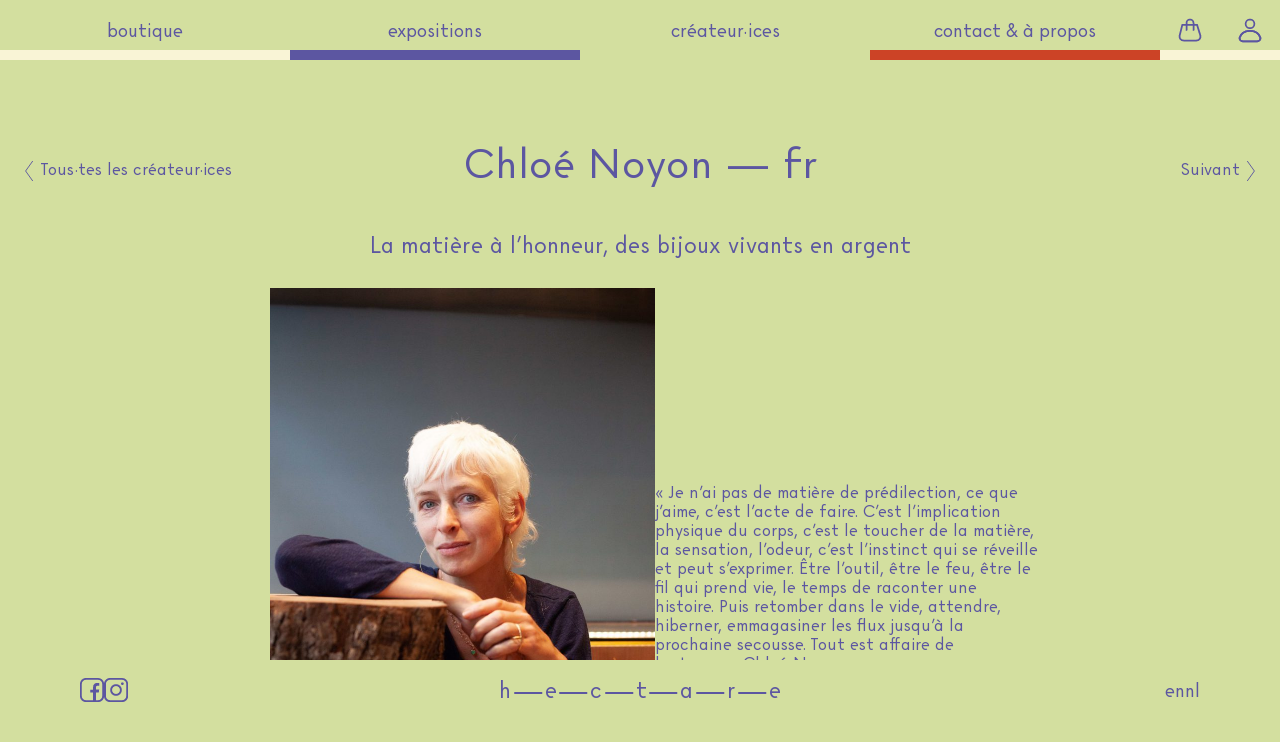

--- FILE ---
content_type: text/html; charset=UTF-8
request_url: https://hectare-galerie.be/createur/chloe-noyon/
body_size: 22660
content:
<!DOCTYPE html>
<html lang="fr-FR" class="no-js">
<head>
	<title>Hectare Galerie  |  Chloé Noyon</title>
	<meta charset="UTF-8">
	<meta name="viewport" content="width=device-width, initial-scale=1">
	<meta name="msapplication-tap-highlight" content="no">
	<meta name='robots' content='max-image-preview:large' />
<link rel="alternate" href="https://hectare-galerie.be/createur/chloe-noyon/" hreflang="fr" />
<link rel="alternate" href="https://hectare-galerie.be/en/createur/chloe-noyon-2/" hreflang="en" />
<link rel="alternate" href="https://hectare-galerie.be/nl/createur/chloe-noyon-3/" hreflang="nl" />
<link rel="alternate" title="oEmbed (JSON)" type="application/json+oembed" href="https://hectare-galerie.be/wp-json/oembed/1.0/embed?url=https%3A%2F%2Fhectare-galerie.be%2Fcreateur%2Fchloe-noyon%2F&#038;lang=fr" />
<link rel="alternate" title="oEmbed (XML)" type="text/xml+oembed" href="https://hectare-galerie.be/wp-json/oembed/1.0/embed?url=https%3A%2F%2Fhectare-galerie.be%2Fcreateur%2Fchloe-noyon%2F&#038;format=xml&#038;lang=fr" />
<style id='wp-img-auto-sizes-contain-inline-css' type='text/css'>
img:is([sizes=auto i],[sizes^="auto," i]){contain-intrinsic-size:3000px 1500px}
/*# sourceURL=wp-img-auto-sizes-contain-inline-css */
</style>
<style id='wp-emoji-styles-inline-css' type='text/css'>

	img.wp-smiley, img.emoji {
		display: inline !important;
		border: none !important;
		box-shadow: none !important;
		height: 1em !important;
		width: 1em !important;
		margin: 0 0.07em !important;
		vertical-align: -0.1em !important;
		background: none !important;
		padding: 0 !important;
	}
/*# sourceURL=wp-emoji-styles-inline-css */
</style>
<link rel='stylesheet' id='pwgc-wc-blocks-style-css' href='https://hectare-galerie.be/wp-content/plugins/pw-woocommerce-gift-cards/assets/css/blocks.css?ver=2.26' type='text/css' media='all' />
<link rel='stylesheet' id='conditional-extra-fees-woocommerce-css' href='https://hectare-galerie.be/wp-content/plugins/conditional-extra-fees-for-woocommerce/public/css/conditional-fees-rule-woocommerce-public.css?ver=1.1.49.34' type='text/css' media='all' />
<link rel='stylesheet' id='woocommerce-layout-css' href='https://hectare-galerie.be/wp-content/plugins/woocommerce/assets/css/woocommerce-layout.css?ver=10.3.7' type='text/css' media='all' />
<link rel='stylesheet' id='woocommerce-smallscreen-css' href='https://hectare-galerie.be/wp-content/plugins/woocommerce/assets/css/woocommerce-smallscreen.css?ver=10.3.7' type='text/css' media='only screen and (max-width: 768px)' />
<link rel='stylesheet' id='woocommerce-general-css' href='https://hectare-galerie.be/wp-content/plugins/woocommerce/assets/css/woocommerce.css?ver=10.3.7' type='text/css' media='all' />
<style id='woocommerce-inline-inline-css' type='text/css'>
.woocommerce form .form-row .required { visibility: visible; }
/*# sourceURL=woocommerce-inline-inline-css */
</style>
<link rel='stylesheet' id='brands-styles-css' href='https://hectare-galerie.be/wp-content/plugins/woocommerce/assets/css/brands.css?ver=10.3.7' type='text/css' media='all' />
<link rel='stylesheet' id='setup_style-css' href='https://hectare-galerie.be/wp-content/themes/h-e-c-t-a-r-e/style.css?ver=6.9' type='text/css' media='all' />
<link rel='stylesheet' id='flickity_style-css' href='https://hectare-galerie.be/wp-content/themes/h-e-c-t-a-r-e/inc/flickity.css?ver=6.9' type='text/css' media='all' />
<link rel='stylesheet' id='color_style-css' href='https://hectare-galerie.be/wp-content/themes/h-e-c-t-a-r-e/inc/color.css?ver=6.9' type='text/css' media='all' />
<link rel='stylesheet' id='woocommerce-css' href='https://hectare-galerie.be/wp-content/themes/h-e-c-t-a-r-e/inc/woocommerce.css?ver=6.9' type='text/css' media='all' />
<link rel='stylesheet' id='access_style-css' href='https://hectare-galerie.be/wp-content/themes/h-e-c-t-a-r-e/accessibility/css/access-option.css?ver=6.9' type='text/css' media='all' />
<link rel='stylesheet' id='dashicons-css' href='https://hectare-galerie.be/wp-includes/css/dashicons.min.css?ver=6.9' type='text/css' media='all' />
<link rel='stylesheet' id='cookies_style-css' href='https://hectare-galerie.be/wp-content/themes/h-e-c-t-a-r-e/accessibility/css/access-cookie.css?ver=6.9' type='text/css' media='all' />
<script type="text/javascript" src="https://hectare-galerie.be/wp-includes/js/jquery/jquery.min.js?ver=3.7.1" id="jquery-core-js"></script>
<script type="text/javascript" src="https://hectare-galerie.be/wp-includes/js/jquery/jquery-migrate.min.js?ver=3.4.1" id="jquery-migrate-js"></script>
<script type="text/javascript" src="https://hectare-galerie.be/wp-content/plugins/conditional-extra-fees-for-woocommerce/public/js/conditional-fees-rule-woocommerce-public.js?ver=1.1.49.34" id="conditional-extra-fees-woocommerce-js"></script>
<script type="text/javascript" src="https://hectare-galerie.be/wp-content/plugins/woocommerce/assets/js/jquery-blockui/jquery.blockUI.min.js?ver=2.7.0-wc.10.3.7" id="wc-jquery-blockui-js" defer="defer" data-wp-strategy="defer"></script>
<script type="text/javascript" id="wc-add-to-cart-js-extra">
/* <![CDATA[ */
var wc_add_to_cart_params = {"ajax_url":"/wp-admin/admin-ajax.php","wc_ajax_url":"/?wc-ajax=%%endpoint%%","i18n_view_cart":"Voir le panier","cart_url":"https://hectare-galerie.be/panier/","is_cart":"","cart_redirect_after_add":"no"};
//# sourceURL=wc-add-to-cart-js-extra
/* ]]> */
</script>
<script type="text/javascript" src="https://hectare-galerie.be/wp-content/plugins/woocommerce/assets/js/frontend/add-to-cart.min.js?ver=10.3.7" id="wc-add-to-cart-js" defer="defer" data-wp-strategy="defer"></script>
<script type="text/javascript" src="https://hectare-galerie.be/wp-content/plugins/woocommerce/assets/js/js-cookie/js.cookie.min.js?ver=2.1.4-wc.10.3.7" id="wc-js-cookie-js" defer="defer" data-wp-strategy="defer"></script>
<script type="text/javascript" id="woocommerce-js-extra">
/* <![CDATA[ */
var woocommerce_params = {"ajax_url":"/wp-admin/admin-ajax.php","wc_ajax_url":"/?wc-ajax=%%endpoint%%","i18n_password_show":"Afficher le mot de passe","i18n_password_hide":"Masquer le mot de passe"};
//# sourceURL=woocommerce-js-extra
/* ]]> */
</script>
<script type="text/javascript" src="https://hectare-galerie.be/wp-content/plugins/woocommerce/assets/js/frontend/woocommerce.min.js?ver=10.3.7" id="woocommerce-js" defer="defer" data-wp-strategy="defer"></script>
<link rel="https://api.w.org/" href="https://hectare-galerie.be/wp-json/" /><link rel="alternate" title="JSON" type="application/json" href="https://hectare-galerie.be/wp-json/wp/v2/createur/4447" /><link rel="EditURI" type="application/rsd+xml" title="RSD" href="https://hectare-galerie.be/xmlrpc.php?rsd" />
<meta name="generator" content="WordPress 6.9" />
<meta name="generator" content="WooCommerce 10.3.7" />
<link rel="canonical" href="https://hectare-galerie.be/createur/chloe-noyon/" />
<link rel='shortlink' href='https://hectare-galerie.be/?p=4447' />
	<noscript><style>.woocommerce-product-gallery{ opacity: 1 !important; }</style></noscript>
	<link rel="icon" href="https://hectare-galerie.be/wp-content/uploads/2021/06/favicon-red-100x100.png" sizes="32x32" />
<link rel="icon" href="https://hectare-galerie.be/wp-content/uploads/2021/06/favicon-red-300x300.png" sizes="192x192" />
<link rel="apple-touch-icon" href="https://hectare-galerie.be/wp-content/uploads/2021/06/favicon-red-300x300.png" />
<meta name="msapplication-TileImage" content="https://hectare-galerie.be/wp-content/uploads/2021/06/favicon-red-300x300.png" />
<link rel='stylesheet' id='wc-blocks-style-css' href='https://hectare-galerie.be/wp-content/plugins/woocommerce/assets/client/blocks/wc-blocks.css?ver=wc-10.3.7' type='text/css' media='all' />
<link rel='stylesheet' id='wc-stripe-blocks-checkout-style-css' href='https://hectare-galerie.be/wp-content/plugins/woocommerce-gateway-stripe/build/upe-blocks.css?ver=1e1661bb3db973deba05' type='text/css' media='all' />
</head>

<body class="wp-singular createur-template-default single single-createur postid-4447 wp-theme-h-e-c-t-a-r-e theme-h-e-c-t-a-r-e woocommerce-no-js page-chloe-noyon">
<div id="page" class="site">
	<div class="site-inner">

		<div class="skiplinks" aria-expanded="false">
			<nav role="navigation" aria-label="Accès rapides">
				<ul class="skiplinks__list">
					<li><a class="fr-link" href="#masthead">Haut de page</a></li>
					<li class="fr-link"><a class="fr-link" href="#site-navigation">Menu</a></li>
					<li><a class="fr-link" href="#content">Contenu principal</a></li>
					<li><a class="fr-link" href="#footer">Pied de page</a></li>
				</ul>
			</nav>
		</div>

		<header id="masthead" class="site-header" role="banner">
			<a href="#content" class="skip" tabindex="-1">Aller au contenu</a>
			
			<div class="site-title">
									<p role="heading"><a href="https://hectare-galerie.be/" rel="home">Hectare Galerie</a></p>
							</div><!-- .site-title -->

			
				<nav id="site-navigation" class="main-navigation" role="navigation" aria-label="Menu principal">
					<div class="menu-header-fr-container"><ul id="menu-header-fr" class="menu"><li id="menu-item-2740" class="color-h-red bkgrd-b-yellow menu-item menu-item-type-post_type menu-item-object-page menu-item-2740"><a href="https://hectare-galerie.be/catalogue/">Boutique</a></li>
<li id="menu-item-2741" class="color-h-green bkgrd-b-purple menu-item menu-item-type-post_type menu-item-object-page menu-item-2741"><a href="https://hectare-galerie.be/expositions/">Expositions</a></li>
<li id="menu-item-2742" class="color-h-red bkgrd-b-green menu-item menu-item-type-post_type menu-item-object-page menu-item-2742"><a href="https://hectare-galerie.be/createurs/">Créateur·ices</a></li>
<li id="menu-item-2739" class="color-h-yellow bkgrd-b-brick menu-item menu-item-type-post_type menu-item-object-page menu-item-2739"><a href="https://hectare-galerie.be/contact-a-propos/">Contact &amp; À propos</a></li>
</ul></div>				</nav><!-- .main-navigation -->

			
			
				<nav id="shop-navigation" class="main-navigation" role="navigation">
					<div class="menu-shop-header-fr-container"><ul id="menu-shop-header-fr" class="menu"><li id="menu-item-4496" class="icon-shop icon-cart menu-item menu-item-type-post_type menu-item-object-page menu-item-4496"><a href="https://hectare-galerie.be/panier/">Panier</a></li>
<li id="menu-item-4650" class="icon-shop icon-user menu-item menu-item-type-post_type menu-item-object-page menu-item-4650"><a href="https://hectare-galerie.be/mon-compte/">Mon compte</a></li>
</ul></div>				</nav><!-- .shop-navigation -->

			
			<button class="menu-toggle">
				<span></span>
			</button>

		</header><!-- .site-header -->

		<div id="content" class="site-content">
			<a href="#footer" class="skip" tabindex="-1">Aller au pied de page</a>

<div id="primary" class="content-area">
	<main id="main" class="site-main" role="main">
		
<nav class="all-prev-link color-purple">
    <div class="nav-all">
        <a href="https://hectare-galerie.be/createurs/"><span>Tous·tes les créateur·ices</span></a>
    </div>
    <div class="nav-next">
        <a href="https://hectare-galerie.be/createur/lou-sautreau/" rel="prev"><span>Suivant</span></a>    </div>
</nav>

<article id="post-4447" class="post-4447 createur type-createur status-publish has-post-thumbnail hentry country-fr">
	
	<header class="entry-header center color-purple">
		<h1 class="entry-title">Chloé Noyon — fr</h1><p>La matière à l&#039;honneur, des bijoux vivants en argent</p>	</header><!-- .entry-header -->

	<div class="entry-content color-purple">
		<div class="column"><div class="col-text"><p>« Je n’ai pas de matière de prédilection, ce que j’aime, c’est l’acte de faire. C’est l’implication physique du corps, c’est le toucher de la matière, la sensation, l’odeur, c&rsquo;est l’instinct qui se réveille et peut s’exprimer. Être l’outil, être le feu, être le fil qui prend vie, le temps de raconter une histoire. Puis retomber dans le vide, attendre, hiberner, emmagasiner les flux jusqu’à la prochaine secousse. Tout est affaire de lenteur… » Chloé Noyon</p>
</div><div class="col-image"><img width="768" height="1152" src="https://hectare-galerie.be/wp-content/uploads/2021/04/Portrait-Chloe-Noyon-photo-laetitia-paille-scaled-1-768x1152.jpg" class="attachment-medium_large size-medium_large" alt="Portrait Chloé Noyon photo laetitia paille" decoding="async" fetchpriority="high" srcset="https://hectare-galerie.be/wp-content/uploads/2021/04/Portrait-Chloe-Noyon-photo-laetitia-paille-scaled-1-768x1152.jpg 768w, https://hectare-galerie.be/wp-content/uploads/2021/04/Portrait-Chloe-Noyon-photo-laetitia-paille-scaled-1-600x900.jpg 600w, https://hectare-galerie.be/wp-content/uploads/2021/04/Portrait-Chloe-Noyon-photo-laetitia-paille-scaled-1-200x300.jpg 200w, https://hectare-galerie.be/wp-content/uploads/2021/04/Portrait-Chloe-Noyon-photo-laetitia-paille-scaled-1-683x1024.jpg 683w, https://hectare-galerie.be/wp-content/uploads/2021/04/Portrait-Chloe-Noyon-photo-laetitia-paille-scaled-1-1024x1536.jpg 1024w, https://hectare-galerie.be/wp-content/uploads/2021/04/Portrait-Chloe-Noyon-photo-laetitia-paille-scaled-1-1366x2048.jpg 1366w, https://hectare-galerie.be/wp-content/uploads/2021/04/Portrait-Chloe-Noyon-photo-laetitia-paille-scaled-1.jpg 1707w" sizes="(max-width: 768px) 100vw, 768px" /></div></div><p class="button-shop"><a href="https://hectare-galerie.be/catalogue/?c=chloe-noyon" class="button">Page boutique</a></p><div class="slider count-2 total-slide-12"><div class="item"><a href="https://hectare-galerie.be/wp-content/uploads/2021/04/Boucle-doreilles-Conversation-argent-Chloe-Noyon-photo-Chloe-Noyon-.jpg" data-fslightbox="full"><img width="768" height="512" src="https://hectare-galerie.be/wp-content/uploads/2021/04/Boucle-doreilles-Conversation-argent-Chloe-Noyon-photo-Chloe-Noyon--768x512.jpg" class="attachment-medium_large size-medium_large" alt="Boucle d&#039;oreilles Conversation, argent Chloé Noyon, photo Chloé Noyon" decoding="async" srcset="https://hectare-galerie.be/wp-content/uploads/2021/04/Boucle-doreilles-Conversation-argent-Chloe-Noyon-photo-Chloe-Noyon--768x512.jpg 768w, https://hectare-galerie.be/wp-content/uploads/2021/04/Boucle-doreilles-Conversation-argent-Chloe-Noyon-photo-Chloe-Noyon--600x400.jpg 600w, https://hectare-galerie.be/wp-content/uploads/2021/04/Boucle-doreilles-Conversation-argent-Chloe-Noyon-photo-Chloe-Noyon--300x200.jpg 300w, https://hectare-galerie.be/wp-content/uploads/2021/04/Boucle-doreilles-Conversation-argent-Chloe-Noyon-photo-Chloe-Noyon--1024x683.jpg 1024w, https://hectare-galerie.be/wp-content/uploads/2021/04/Boucle-doreilles-Conversation-argent-Chloe-Noyon-photo-Chloe-Noyon--1536x1024.jpg 1536w, https://hectare-galerie.be/wp-content/uploads/2021/04/Boucle-doreilles-Conversation-argent-Chloe-Noyon-photo-Chloe-Noyon-.jpg 1800w" sizes="(max-width: 768px) 100vw, 768px" /></a></div><div class="item"><a href="https://hectare-galerie.be/wp-content/uploads/2021/05/Collier-vermeil-Chloe-Noyon-photo-Lou-Sautreau-w4.jpg" data-fslightbox="full"><img width="768" height="1152" src="https://hectare-galerie.be/wp-content/uploads/2021/05/Collier-vermeil-Chloe-Noyon-photo-Lou-Sautreau-w4-768x1152.jpg" class="attachment-medium_large size-medium_large" alt="Collier-vermeil,-Chloé-Noyon,-photo-Lou-Sautreau-w4" decoding="async" srcset="https://hectare-galerie.be/wp-content/uploads/2021/05/Collier-vermeil-Chloe-Noyon-photo-Lou-Sautreau-w4-768x1152.jpg 768w, https://hectare-galerie.be/wp-content/uploads/2021/05/Collier-vermeil-Chloe-Noyon-photo-Lou-Sautreau-w4-600x900.jpg 600w, https://hectare-galerie.be/wp-content/uploads/2021/05/Collier-vermeil-Chloe-Noyon-photo-Lou-Sautreau-w4-200x300.jpg 200w, https://hectare-galerie.be/wp-content/uploads/2021/05/Collier-vermeil-Chloe-Noyon-photo-Lou-Sautreau-w4-683x1024.jpg 683w, https://hectare-galerie.be/wp-content/uploads/2021/05/Collier-vermeil-Chloe-Noyon-photo-Lou-Sautreau-w4-1024x1536.jpg 1024w, https://hectare-galerie.be/wp-content/uploads/2021/05/Collier-vermeil-Chloe-Noyon-photo-Lou-Sautreau-w4.jpg 1200w" sizes="(max-width: 768px) 100vw, 768px" /></a></div><div class="item"><a href="https://hectare-galerie.be/wp-content/uploads/2021/04/Collier-vermeil-Chloe-Noyon-photo-Lou-Sautreau-w2.jpg" data-fslightbox="full"><img width="768" height="1152" src="https://hectare-galerie.be/wp-content/uploads/2021/04/Collier-vermeil-Chloe-Noyon-photo-Lou-Sautreau-w2-768x1152.jpg" class="attachment-medium_large size-medium_large" alt="" decoding="async" loading="lazy" srcset="https://hectare-galerie.be/wp-content/uploads/2021/04/Collier-vermeil-Chloe-Noyon-photo-Lou-Sautreau-w2-768x1152.jpg 768w, https://hectare-galerie.be/wp-content/uploads/2021/04/Collier-vermeil-Chloe-Noyon-photo-Lou-Sautreau-w2-600x900.jpg 600w, https://hectare-galerie.be/wp-content/uploads/2021/04/Collier-vermeil-Chloe-Noyon-photo-Lou-Sautreau-w2-200x300.jpg 200w, https://hectare-galerie.be/wp-content/uploads/2021/04/Collier-vermeil-Chloe-Noyon-photo-Lou-Sautreau-w2-683x1024.jpg 683w, https://hectare-galerie.be/wp-content/uploads/2021/04/Collier-vermeil-Chloe-Noyon-photo-Lou-Sautreau-w2-1024x1536.jpg 1024w, https://hectare-galerie.be/wp-content/uploads/2021/04/Collier-vermeil-Chloe-Noyon-photo-Lou-Sautreau-w2.jpg 1200w" sizes="auto, (max-width: 768px) 100vw, 768px" /></a></div><div class="item"><a href="https://hectare-galerie.be/wp-content/uploads/2021/04/Boucles-doreille-Preles-Chloe-Noyon-argent-photo-erwin-maes2.jpg" data-fslightbox="full"><img width="768" height="768" src="https://hectare-galerie.be/wp-content/uploads/2021/04/Boucles-doreille-Preles-Chloe-Noyon-argent-photo-erwin-maes2-768x768.jpg" class="attachment-medium_large size-medium_large" alt="Boucles d&#039;oreille Prêles, Chloé Noyon, argent, photo erwin maes" decoding="async" loading="lazy" srcset="https://hectare-galerie.be/wp-content/uploads/2021/04/Boucles-doreille-Preles-Chloe-Noyon-argent-photo-erwin-maes2-768x768.jpg 768w, https://hectare-galerie.be/wp-content/uploads/2021/04/Boucles-doreille-Preles-Chloe-Noyon-argent-photo-erwin-maes2-300x300.jpg 300w, https://hectare-galerie.be/wp-content/uploads/2021/04/Boucles-doreille-Preles-Chloe-Noyon-argent-photo-erwin-maes2-100x100.jpg 100w, https://hectare-galerie.be/wp-content/uploads/2021/04/Boucles-doreille-Preles-Chloe-Noyon-argent-photo-erwin-maes2-600x600.jpg 600w, https://hectare-galerie.be/wp-content/uploads/2021/04/Boucles-doreille-Preles-Chloe-Noyon-argent-photo-erwin-maes2-1024x1024.jpg 1024w, https://hectare-galerie.be/wp-content/uploads/2021/04/Boucles-doreille-Preles-Chloe-Noyon-argent-photo-erwin-maes2-150x150.jpg 150w, https://hectare-galerie.be/wp-content/uploads/2021/04/Boucles-doreille-Preles-Chloe-Noyon-argent-photo-erwin-maes2.jpg 1080w" sizes="auto, (max-width: 768px) 100vw, 768px" /></a></div><div class="item"><a href="https://hectare-galerie.be/wp-content/uploads/2021/05/Bague-Robert-Chloe-Noyon-bague-or-photo-Lou-Sautreauw8.jpg" data-fslightbox="full"><img width="768" height="1152" src="https://hectare-galerie.be/wp-content/uploads/2021/05/Bague-Robert-Chloe-Noyon-bague-or-photo-Lou-Sautreauw8-768x1152.jpg" class="attachment-medium_large size-medium_large" alt="" decoding="async" loading="lazy" srcset="https://hectare-galerie.be/wp-content/uploads/2021/05/Bague-Robert-Chloe-Noyon-bague-or-photo-Lou-Sautreauw8-768x1152.jpg 768w, https://hectare-galerie.be/wp-content/uploads/2021/05/Bague-Robert-Chloe-Noyon-bague-or-photo-Lou-Sautreauw8-600x900.jpg 600w, https://hectare-galerie.be/wp-content/uploads/2021/05/Bague-Robert-Chloe-Noyon-bague-or-photo-Lou-Sautreauw8-200x300.jpg 200w, https://hectare-galerie.be/wp-content/uploads/2021/05/Bague-Robert-Chloe-Noyon-bague-or-photo-Lou-Sautreauw8-683x1024.jpg 683w, https://hectare-galerie.be/wp-content/uploads/2021/05/Bague-Robert-Chloe-Noyon-bague-or-photo-Lou-Sautreauw8-1024x1536.jpg 1024w, https://hectare-galerie.be/wp-content/uploads/2021/05/Bague-Robert-Chloe-Noyon-bague-or-photo-Lou-Sautreauw8.jpg 1200w" sizes="auto, (max-width: 768px) 100vw, 768px" /></a></div><div class="item"><a href="https://hectare-galerie.be/wp-content/uploads/2021/04/Bague-Robert-Chloe-Noyon-bague-or-photo-Lou-Sautreau-1.jpg" data-fslightbox="full"><img width="768" height="1152" src="https://hectare-galerie.be/wp-content/uploads/2021/04/Bague-Robert-Chloe-Noyon-bague-or-photo-Lou-Sautreau-1-768x1152.jpg" class="attachment-medium_large size-medium_large" alt="" decoding="async" loading="lazy" srcset="https://hectare-galerie.be/wp-content/uploads/2021/04/Bague-Robert-Chloe-Noyon-bague-or-photo-Lou-Sautreau-1-768x1152.jpg 768w, https://hectare-galerie.be/wp-content/uploads/2021/04/Bague-Robert-Chloe-Noyon-bague-or-photo-Lou-Sautreau-1-600x900.jpg 600w, https://hectare-galerie.be/wp-content/uploads/2021/04/Bague-Robert-Chloe-Noyon-bague-or-photo-Lou-Sautreau-1-200x300.jpg 200w, https://hectare-galerie.be/wp-content/uploads/2021/04/Bague-Robert-Chloe-Noyon-bague-or-photo-Lou-Sautreau-1-683x1024.jpg 683w, https://hectare-galerie.be/wp-content/uploads/2021/04/Bague-Robert-Chloe-Noyon-bague-or-photo-Lou-Sautreau-1-1024x1536.jpg 1024w, https://hectare-galerie.be/wp-content/uploads/2021/04/Bague-Robert-Chloe-Noyon-bague-or-photo-Lou-Sautreau-1.jpg 1200w" sizes="auto, (max-width: 768px) 100vw, 768px" /></a></div><div class="item"><a href="https://hectare-galerie.be/wp-content/uploads/2021/04/Broche-seins-Chloe-Noyon-argent-photo-erwin-maes.jpg" data-fslightbox="full"><img width="768" height="512" src="https://hectare-galerie.be/wp-content/uploads/2021/04/Broche-seins-Chloe-Noyon-argent-photo-erwin-maes-768x512.jpg" class="attachment-medium_large size-medium_large" alt="" decoding="async" loading="lazy" srcset="https://hectare-galerie.be/wp-content/uploads/2021/04/Broche-seins-Chloe-Noyon-argent-photo-erwin-maes-768x512.jpg 768w, https://hectare-galerie.be/wp-content/uploads/2021/04/Broche-seins-Chloe-Noyon-argent-photo-erwin-maes-600x400.jpg 600w, https://hectare-galerie.be/wp-content/uploads/2021/04/Broche-seins-Chloe-Noyon-argent-photo-erwin-maes-300x200.jpg 300w, https://hectare-galerie.be/wp-content/uploads/2021/04/Broche-seins-Chloe-Noyon-argent-photo-erwin-maes-1024x683.jpg 1024w, https://hectare-galerie.be/wp-content/uploads/2021/04/Broche-seins-Chloe-Noyon-argent-photo-erwin-maes-1536x1024.jpg 1536w, https://hectare-galerie.be/wp-content/uploads/2021/04/Broche-seins-Chloe-Noyon-argent-photo-erwin-maes.jpg 1800w" sizes="auto, (max-width: 768px) 100vw, 768px" /></a></div><div class="item"><a href="https://hectare-galerie.be/wp-content/uploads/2021/04/Bague-Robert-Chloe-Noyon-bague-or-photo-Lou-Sautreauw3.jpg" data-fslightbox="full"><img width="768" height="512" src="https://hectare-galerie.be/wp-content/uploads/2021/04/Bague-Robert-Chloe-Noyon-bague-or-photo-Lou-Sautreauw3-768x512.jpg" class="attachment-medium_large size-medium_large" alt="" decoding="async" loading="lazy" srcset="https://hectare-galerie.be/wp-content/uploads/2021/04/Bague-Robert-Chloe-Noyon-bague-or-photo-Lou-Sautreauw3-768x512.jpg 768w, https://hectare-galerie.be/wp-content/uploads/2021/04/Bague-Robert-Chloe-Noyon-bague-or-photo-Lou-Sautreauw3-600x400.jpg 600w, https://hectare-galerie.be/wp-content/uploads/2021/04/Bague-Robert-Chloe-Noyon-bague-or-photo-Lou-Sautreauw3-300x200.jpg 300w, https://hectare-galerie.be/wp-content/uploads/2021/04/Bague-Robert-Chloe-Noyon-bague-or-photo-Lou-Sautreauw3-1024x683.jpg 1024w, https://hectare-galerie.be/wp-content/uploads/2021/04/Bague-Robert-Chloe-Noyon-bague-or-photo-Lou-Sautreauw3-1536x1024.jpg 1536w, https://hectare-galerie.be/wp-content/uploads/2021/04/Bague-Robert-Chloe-Noyon-bague-or-photo-Lou-Sautreauw3.jpg 1800w" sizes="auto, (max-width: 768px) 100vw, 768px" /></a></div><div class="item"><a href="https://hectare-galerie.be/wp-content/uploads/2021/04/chloe-noyon-jour-57.jpg" data-fslightbox="full"><img width="768" height="768" src="https://hectare-galerie.be/wp-content/uploads/2021/04/chloe-noyon-jour-57-768x768.jpg" class="attachment-medium_large size-medium_large" alt="" decoding="async" loading="lazy" srcset="https://hectare-galerie.be/wp-content/uploads/2021/04/chloe-noyon-jour-57-768x768.jpg 768w, https://hectare-galerie.be/wp-content/uploads/2021/04/chloe-noyon-jour-57-300x300.jpg 300w, https://hectare-galerie.be/wp-content/uploads/2021/04/chloe-noyon-jour-57-100x100.jpg 100w, https://hectare-galerie.be/wp-content/uploads/2021/04/chloe-noyon-jour-57-600x600.jpg 600w, https://hectare-galerie.be/wp-content/uploads/2021/04/chloe-noyon-jour-57-1024x1024.jpg 1024w, https://hectare-galerie.be/wp-content/uploads/2021/04/chloe-noyon-jour-57-150x150.jpg 150w, https://hectare-galerie.be/wp-content/uploads/2021/04/chloe-noyon-jour-57.jpg 1080w" sizes="auto, (max-width: 768px) 100vw, 768px" /></a></div><div class="item"><a href="https://hectare-galerie.be/wp-content/uploads/2021/04/chloe-noyon-Preledeschamps.jpg" data-fslightbox="full"><img width="768" height="811" src="https://hectare-galerie.be/wp-content/uploads/2021/04/chloe-noyon-Preledeschamps-768x811.jpg" class="attachment-medium_large size-medium_large" alt="" decoding="async" loading="lazy" srcset="https://hectare-galerie.be/wp-content/uploads/2021/04/chloe-noyon-Preledeschamps-768x811.jpg 768w, https://hectare-galerie.be/wp-content/uploads/2021/04/chloe-noyon-Preledeschamps-600x634.jpg 600w, https://hectare-galerie.be/wp-content/uploads/2021/04/chloe-noyon-Preledeschamps-284x300.jpg 284w, https://hectare-galerie.be/wp-content/uploads/2021/04/chloe-noyon-Preledeschamps-970x1024.jpg 970w, https://hectare-galerie.be/wp-content/uploads/2021/04/chloe-noyon-Preledeschamps.jpg 1000w" sizes="auto, (max-width: 768px) 100vw, 768px" /></a></div><div class="item"><a href="https://hectare-galerie.be/wp-content/uploads/2021/04/Portrait-extrait-chloe-atelier.jpg" data-fslightbox="full"><img width="768" height="620" src="https://hectare-galerie.be/wp-content/uploads/2021/04/Portrait-extrait-chloe-atelier-768x620.jpg" class="attachment-medium_large size-medium_large" alt="" decoding="async" loading="lazy" srcset="https://hectare-galerie.be/wp-content/uploads/2021/04/Portrait-extrait-chloe-atelier-768x620.jpg 768w, https://hectare-galerie.be/wp-content/uploads/2021/04/Portrait-extrait-chloe-atelier-600x484.jpg 600w, https://hectare-galerie.be/wp-content/uploads/2021/04/Portrait-extrait-chloe-atelier-300x242.jpg 300w, https://hectare-galerie.be/wp-content/uploads/2021/04/Portrait-extrait-chloe-atelier-1024x827.jpg 1024w, https://hectare-galerie.be/wp-content/uploads/2021/04/Portrait-extrait-chloe-atelier.jpg 1080w" sizes="auto, (max-width: 768px) 100vw, 768px" /></a></div><div class="item"><a href="https://hectare-galerie.be/wp-content/uploads/2021/04/Coin-droit-musique-CNO-scaled-1.jpg" data-fslightbox="full"><img width="768" height="1024" src="https://hectare-galerie.be/wp-content/uploads/2021/04/Coin-droit-musique-CNO-scaled-1-768x1024.jpg" class="attachment-medium_large size-medium_large" alt="" decoding="async" loading="lazy" srcset="https://hectare-galerie.be/wp-content/uploads/2021/04/Coin-droit-musique-CNO-scaled-1-768x1024.jpg 768w, https://hectare-galerie.be/wp-content/uploads/2021/04/Coin-droit-musique-CNO-scaled-1-600x800.jpg 600w, https://hectare-galerie.be/wp-content/uploads/2021/04/Coin-droit-musique-CNO-scaled-1-225x300.jpg 225w, https://hectare-galerie.be/wp-content/uploads/2021/04/Coin-droit-musique-CNO-scaled-1-1152x1536.jpg 1152w, https://hectare-galerie.be/wp-content/uploads/2021/04/Coin-droit-musique-CNO-scaled-1-1536x2048.jpg 1536w, https://hectare-galerie.be/wp-content/uploads/2021/04/Coin-droit-musique-CNO-scaled-1.jpg 1920w" sizes="auto, (max-width: 768px) 100vw, 768px" /></a></div></div>	</div><!-- .entry-content -->

	<!--<nav class="next-prev-link color-purple">
	    <div class="nav-prev">
	        	    </div>
	    <div class="nav-next">
	        	    </div>
	</nav>-->

</article><!-- #post-## -->

	</main><!-- .site-main -->
</div><!-- .content-area -->

			<div class="end-page center">
									
					<h4 class="lowercase">Nous retrouver</h4>
					<p class="lowercase">
						<span class="separate">
							<span>mer à sam 11-18h</span><span>86 rue faider 1050 bruxelles</span>						</span>
						<br>
						<span class="separate">
							<span>atelier@hectare-galerie.be</span><span>02 640 72 53</span>						</span>
					</p>

					<a href="https://maps.app.goo.gl/P97a9GPVDU2BgV6h9" target="_blank"><img class="map" src="https://hectare-galerie.be/wp-content/themes/h-e-c-t-a-r-e/icons/map/map_purple_fr.jpg" alt="Carte"></a>
<div id="mlb2-8817229" class="ml-form-embedContainer ml-subscribe-form ml-subscribe-form-8817229">
    <div class="ml-form-align-center ">
      <div class="ml-form-embedWrapper embedForm">
        <div class="ml-form-embedBody ml-form-embedBodyDefault row-form">
          <p>Inscrivez-vous à la newsletter pour être informé·e de notre actualité.</p>          <form class="ml-block-form" action="https://assets.mailerlite.com/jsonp/453255/forms/103015236977558707/subscribe" data-code="" method="post" target="_blank">
            <div class="ml-form-formContent">

                <div class="ml-form-fieldRow ml-last-item">
                  <div class="ml-field-group ml-field-email ml-validate-email ml-validate-required">

                    <input aria-label="email" aria-required="true" type="email" class="form-control" data-inputmask="" name="fields[email]" placeholder="Email" autocomplete="email" aria-invalid="false">
                   
                  </div>
                </div>
              
            </div>

            <input type="hidden" name="ml-submit" value="1" aria-invalid="false">

            <div class="ml-form-embedSubmit">
              
                <button type="submit" class="primary">Envoyer</button>
              
              <button disabled="disabled" style="display: none;" type="button" class="loading">
                <div class="ml-form-embedSubmitLoad"></div>
                <span class="sr-only">Chargement…</span>
              </button>
            </div>

            
            <input type="hidden" name="anticsrf" value="true" aria-invalid="false">
          </form>
        </div>

        <div class="ml-form-successBody row-success" style="display: none">

          <div class="ml-form-successContent">
            
              <h4>Merci !</h4>
               
          </div>

        </div>
      </div>
    </div>
</div>

<script>
    function ml_webform_success_8817229() {
        var $ = ml_jQuery || jQuery;
        $(".ml-subscribe-form-8817229 .row-success").show();
        $(".ml-subscribe-form-8817229 .row-form").hide();
    }
</script>
<script src="https://groot.mailerlite.com/js/w/webforms.min.js?v1f25ee4b05f240a833e02c19975434a4" type="text/javascript"></script>
<script>
	fetch("https://assets.mailerlite.com/jsonp/453255/forms/103015236977558707/takel")
</script>
<div class="menu-shop-footer-fr-container"><ul id="menu-shop-footer-fr" class="menu"><li id="menu-item-4412" class="no-link menu-item menu-item-type-custom menu-item-object-custom menu-item-4412"><a href="#">2025 — ©hectare galerie</a></li>
<li id="menu-item-4411" class="menu-item menu-item-type-post_type menu-item-object-page menu-item-privacy-policy menu-item-4411"><a rel="privacy-policy" href="https://hectare-galerie.be/politique-de-confidentialite/">Politique de confidentialité</a></li>
<li id="menu-item-4468" class="menu-item menu-item-type-post_type menu-item-object-page menu-item-4468"><a href="https://hectare-galerie.be/remboursements_retours/">Politique de retour et de remboursement</a></li>
<li id="menu-item-4463" class="menu-item menu-item-type-post_type menu-item-object-page menu-item-4463"><a href="https://hectare-galerie.be/mon-compte/">Mon compte</a></li>
</ul></div>			</div>

		</div><!-- .site-content -->

		<footer id="footer" class="site-footer" role="contentinfo">

			<div class="footer-links">
				<div class="social">
					<a href="https://www.facebook.com/Hectare-galerie-105164508072028" title="Facebook" target="_blank"><div class="icon"><svg xmlns="http://www.w3.org/2000/svg" width="11.3mm" height="11.3mm" version="1.1" viewBox="0 0 32 32">
  <path d="M24.1,0H7.9C3.5,0,0,3.5,0,7.9v16.2c0,4.4,3.6,8,8,8h16.2c4.4,0,8-3.6,8-8V7.9C32.1,3.5,28.5,0,24.1,0ZM29.6,24.1c0,3-2.5,5.5-5.5,5.5h-2.9v-10.3h3.8l.6-3.9h-4.4v-2.8c0-1.3.3-2.2,2.2-2.2h2.3v-3.9h-2.6c-3.3,0-5.7,2-5.7,5.8v3.2h-3.8v3.9h3.8v10.2H7.9c-3,0-5.5-2.5-5.5-5.5V7.9c0-3,2.5-5.5,5.5-5.5h16.2c3,0,5.5,2.5,5.5,5.5v16.2Z"/>
</svg></div></a><a href="https://www.instagram.com/hectaregalerie/" title="Instagram" target="_blank"><div class="icon"><svg xmlns="http://www.w3.org/2000/svg" width="11.3mm" height="11.3mm" version="1.1" viewBox="0 0 32 32">
  <path d="M24.5,5.8c-1,0-1.8.8-1.8,1.8s.8,1.8,1.8,1.8,1.8-.8,1.8-1.8-.8-1.8-1.8-1.8Z"/>
  <path d="M24.2,0H8C3.6,0,0,3.5,0,7.9v16.2c0,4.4,3.6,8,8,8h16.2c4.4,0,8-3.6,8-8V7.9C32.1,3.5,28.5,0,24.2,0ZM29.6,24.1c0,3-2.5,5.5-5.5,5.5H8c-3,0-5.5-2.5-5.5-5.5V7.9c0-3,2.5-5.5,5.5-5.5h16.2c3,0,5.5,2.5,5.5,5.5v16.2Z"/>
  <path d="M16,8.2c-4.3,0-7.8,3.5-7.8,7.8s3.5,7.8,7.8,7.8,7.8-3.5,7.8-7.8-3.5-7.8-7.8-7.8ZM16,21.3c-2.9,0-5.3-2.4-5.3-5.3s2.4-5.3,5.3-5.3,5.3,2.4,5.3,5.3-2.4,5.3-5.3,5.3Z"/>
</svg></div></a>				</div>
				<div class="logotype">
					<a href="https://hectare-galerie.be/" class="ap-logo">
					    <span class="--item">h</span>
					    <div class="--dash --item"></div>
					    <span class="--item">e</span>
					    <div class="--dash --item"></div>
					    <span class="--item">c</span>
					    <div class="--dash --item"></div>
					    <span class="--item">t</span>
					    <div class="--dash --item"></div>
					    <span class="--item">a</span>
					    <div class="--dash --item"></div>
					    <span class="--item">r</span>
					    <div class="--dash --item"></div>
					    <span class="--item">e</span>
					 </a>
				</div>
				<div class="navigation">
					<div class="menu-footer-container"><ul id="menu-footer" class="menu"><li id="menu-item-4485-en" class="lang-item lang-item-46 lang-item-en lang-item-first menu-item menu-item-type-custom menu-item-object-custom menu-item-4485-en"><a href="https://hectare-galerie.be/en/createur/chloe-noyon-2/" hreflang="en-GB" lang="en-GB">En</a></li>
<li id="menu-item-4485-nl" class="lang-item lang-item-135 lang-item-nl menu-item menu-item-type-custom menu-item-object-custom menu-item-4485-nl"><a href="https://hectare-galerie.be/nl/createur/chloe-noyon-3/" hreflang="nl-BE" lang="nl-BE">Nl</a></li>
</ul></div>				</div>
			</div>
			
		</footer><!-- .site-footer -->


		
<dialog id="ct-modal-opt" class="ct-modal" role="dialog">
	<div class="ct-modal__body scroll-divider">
		<div class="ct-modal__header">
			<button class="ct-btn--close">Fermer</button>
		</div>
		<div class="ct-modal__content">
			<div class="ct-consent-manager">
				<h2>Paramètres d’accessibilité</h2>
			</div>
			<div class="options-categories">
									
					<div class="ct-consent-service">
						<fieldset class="ct-fieldset" data-category="contrast">
							<legend class="ct-consent-service__title">Contraste</legend>
							<div class="ct-consent-service__radios">
								<div class="ct-radio-group">
									<input type="radio" id="wp_user_contrast--default" name="consent-contrast" class="default" checked>
									<label for="wp_user_contrast--default" class="ct-label default">Default</label>
								</div>
								<div class="ct-radio-group">
									<input type="radio" id="wp_user_contrast--change" name="consent-contrast" class="change" >
									<label for="wp_user_contrast--change" class="ct-label change">Renforcer</label>
								</div>
																	<div class="ct-radio-group">
										<input type="radio" id="wp_user_contrast--change-2" name="consent-contrast" class="change-2" >
										<label for="wp_user_contrast--change-2" class="ct-label change-2">Inverser</label>
									</div>
															</div>
						</fieldset>
					</div>

									
					<div class="ct-consent-service">
						<fieldset class="ct-fieldset" data-category="lineheight">
							<legend class="ct-consent-service__title">Interlignage</legend>
							<div class="ct-consent-service__radios">
								<div class="ct-radio-group">
									<input type="radio" id="wp_user_lineheight--default" name="consent-lineheight" class="default" checked>
									<label for="wp_user_lineheight--default" class="ct-label default">Default</label>
								</div>
								<div class="ct-radio-group">
									<input type="radio" id="wp_user_lineheight--change" name="consent-lineheight" class="change" >
									<label for="wp_user_lineheight--change" class="ct-label change">Augmenter</label>
								</div>
															</div>
						</fieldset>
					</div>

									
					<div class="ct-consent-service">
						<fieldset class="ct-fieldset" data-category="dyslexic">
							<legend class="ct-consent-service__title">Police (dyslexie)</legend>
							<div class="ct-consent-service__radios">
								<div class="ct-radio-group">
									<input type="radio" id="wp_user_dyslexic--default" name="consent-dyslexic" class="default" checked>
									<label for="wp_user_dyslexic--default" class="ct-label default">Default</label>
								</div>
								<div class="ct-radio-group">
									<input type="radio" id="wp_user_dyslexic--change" name="consent-dyslexic" class="change" >
									<label for="wp_user_dyslexic--change" class="ct-label change">Adapter</label>
								</div>
															</div>
						</fieldset>
					</div>

							</div>
		</div>
	</div>
</dialog>


	</div><!-- .site-inner -->
</div><!-- .site -->

<script type="speculationrules">
{"prefetch":[{"source":"document","where":{"and":[{"href_matches":"/*"},{"not":{"href_matches":["/wp-*.php","/wp-admin/*","/wp-content/uploads/*","/wp-content/*","/wp-content/plugins/*","/wp-content/themes/h-e-c-t-a-r-e/*","/*\\?(.+)"]}},{"not":{"selector_matches":"a[rel~=\"nofollow\"]"}},{"not":{"selector_matches":".no-prefetch, .no-prefetch a"}}]},"eagerness":"conservative"}]}
</script>
	<script type='text/javascript'>
		(function () {
			var c = document.body.className;
			c = c.replace(/woocommerce-no-js/, 'woocommerce-js');
			document.body.className = c;
		})();
	</script>
	<script type="text/javascript" src="https://hectare-galerie.be/wp-includes/js/dist/hooks.min.js?ver=dd5603f07f9220ed27f1" id="wp-hooks-js"></script>
<script type="text/javascript" src="https://hectare-galerie.be/wp-includes/js/dist/i18n.min.js?ver=c26c3dc7bed366793375" id="wp-i18n-js"></script>
<script type="text/javascript" id="wp-i18n-js-after">
/* <![CDATA[ */
wp.i18n.setLocaleData( { 'text direction\u0004ltr': [ 'ltr' ] } );
//# sourceURL=wp-i18n-js-after
/* ]]> */
</script>
<script type="text/javascript" src="https://hectare-galerie.be/wp-includes/js/dist/vendor/react.min.js?ver=18.3.1.1" id="react-js"></script>
<script type="text/javascript" src="https://hectare-galerie.be/wp-includes/js/dist/vendor/react-jsx-runtime.min.js?ver=18.3.1" id="react-jsx-runtime-js"></script>
<script type="text/javascript" src="https://hectare-galerie.be/wp-includes/js/dist/deprecated.min.js?ver=e1f84915c5e8ae38964c" id="wp-deprecated-js"></script>
<script type="text/javascript" src="https://hectare-galerie.be/wp-includes/js/dist/dom.min.js?ver=26edef3be6483da3de2e" id="wp-dom-js"></script>
<script type="text/javascript" src="https://hectare-galerie.be/wp-includes/js/dist/vendor/react-dom.min.js?ver=18.3.1.1" id="react-dom-js"></script>
<script type="text/javascript" src="https://hectare-galerie.be/wp-includes/js/dist/escape-html.min.js?ver=6561a406d2d232a6fbd2" id="wp-escape-html-js"></script>
<script type="text/javascript" src="https://hectare-galerie.be/wp-includes/js/dist/element.min.js?ver=6a582b0c827fa25df3dd" id="wp-element-js"></script>
<script type="text/javascript" src="https://hectare-galerie.be/wp-includes/js/dist/is-shallow-equal.min.js?ver=e0f9f1d78d83f5196979" id="wp-is-shallow-equal-js"></script>
<script type="text/javascript" id="wp-keycodes-js-translations">
/* <![CDATA[ */
( function( domain, translations ) {
	var localeData = translations.locale_data[ domain ] || translations.locale_data.messages;
	localeData[""].domain = domain;
	wp.i18n.setLocaleData( localeData, domain );
} )( "default", {"translation-revision-date":"2025-12-10 11:15:06+0000","generator":"GlotPress\/4.0.3","domain":"messages","locale_data":{"messages":{"":{"domain":"messages","plural-forms":"nplurals=2; plural=n > 1;","lang":"fr"},"Tilde":["Tilde"],"Backtick":["Retour arri\u00e8re"],"Period":["P\u00e9riode"],"Comma":["Virgule"]}},"comment":{"reference":"wp-includes\/js\/dist\/keycodes.js"}} );
//# sourceURL=wp-keycodes-js-translations
/* ]]> */
</script>
<script type="text/javascript" src="https://hectare-galerie.be/wp-includes/js/dist/keycodes.min.js?ver=34c8fb5e7a594a1c8037" id="wp-keycodes-js"></script>
<script type="text/javascript" src="https://hectare-galerie.be/wp-includes/js/dist/priority-queue.min.js?ver=2d59d091223ee9a33838" id="wp-priority-queue-js"></script>
<script type="text/javascript" src="https://hectare-galerie.be/wp-includes/js/dist/compose.min.js?ver=7a9b375d8c19cf9d3d9b" id="wp-compose-js"></script>
<script type="text/javascript" src="https://hectare-galerie.be/wp-includes/js/dist/primitives.min.js?ver=0b5dcc337aa7cbf75570" id="wp-primitives-js"></script>
<script type="text/javascript" src="https://hectare-galerie.be/wp-includes/js/dist/plugins.min.js?ver=039ed87b5b9f7036ceee" id="wp-plugins-js"></script>
<script type="text/javascript" src="https://hectare-galerie.be/wp-includes/js/dist/dom-ready.min.js?ver=f77871ff7694fffea381" id="wp-dom-ready-js"></script>
<script type="text/javascript" id="wp-a11y-js-translations">
/* <![CDATA[ */
( function( domain, translations ) {
	var localeData = translations.locale_data[ domain ] || translations.locale_data.messages;
	localeData[""].domain = domain;
	wp.i18n.setLocaleData( localeData, domain );
} )( "default", {"translation-revision-date":"2025-12-10 11:15:06+0000","generator":"GlotPress\/4.0.3","domain":"messages","locale_data":{"messages":{"":{"domain":"messages","plural-forms":"nplurals=2; plural=n > 1;","lang":"fr"},"Notifications":["Notifications"]}},"comment":{"reference":"wp-includes\/js\/dist\/a11y.js"}} );
//# sourceURL=wp-a11y-js-translations
/* ]]> */
</script>
<script type="text/javascript" src="https://hectare-galerie.be/wp-includes/js/dist/a11y.min.js?ver=cb460b4676c94bd228ed" id="wp-a11y-js"></script>
<script type="text/javascript" src="https://hectare-galerie.be/wp-includes/js/dist/vendor/moment.min.js?ver=2.30.1" id="moment-js"></script>
<script type="text/javascript" id="moment-js-after">
/* <![CDATA[ */
moment.updateLocale( 'fr_FR', {"months":["janvier","f\u00e9vrier","mars","avril","mai","juin","juillet","ao\u00fbt","septembre","octobre","novembre","d\u00e9cembre"],"monthsShort":["Jan","F\u00e9v","Mar","Avr","Mai","Juin","Juil","Ao\u00fbt","Sep","Oct","Nov","D\u00e9c"],"weekdays":["dimanche","lundi","mardi","mercredi","jeudi","vendredi","samedi"],"weekdaysShort":["dim","lun","mar","mer","jeu","ven","sam"],"week":{"dow":1},"longDateFormat":{"LT":"G\\hi","LTS":null,"L":null,"LL":"j F Y","LLL":"d F Y G\\hi","LLLL":null}} );
//# sourceURL=moment-js-after
/* ]]> */
</script>
<script type="text/javascript" src="https://hectare-galerie.be/wp-includes/js/dist/date.min.js?ver=795a56839718d3ff7eae" id="wp-date-js"></script>
<script type="text/javascript" id="wp-date-js-after">
/* <![CDATA[ */
wp.date.setSettings( {"l10n":{"locale":"fr_FR","months":["janvier","f\u00e9vrier","mars","avril","mai","juin","juillet","ao\u00fbt","septembre","octobre","novembre","d\u00e9cembre"],"monthsShort":["Jan","F\u00e9v","Mar","Avr","Mai","Juin","Juil","Ao\u00fbt","Sep","Oct","Nov","D\u00e9c"],"weekdays":["dimanche","lundi","mardi","mercredi","jeudi","vendredi","samedi"],"weekdaysShort":["dim","lun","mar","mer","jeu","ven","sam"],"meridiem":{"am":"am","pm":"pm","AM":"AM","PM":"PM"},"relative":{"future":"Dans %s","past":"il y a %s","s":"une seconde","ss":"%d secondes","m":"une minute","mm":"%d minutes","h":"une heure","hh":"%d heures","d":"un jour","dd":"%d jours","M":"un mois","MM":"%d mois","y":"une ann\u00e9e","yy":"%d\u00a0ans"},"startOfWeek":1},"formats":{"time":"G\\hi","date":"j F Y","datetime":"d F Y G\\hi","datetimeAbbreviated":"d F Y G\\hi"},"timezone":{"offset":1,"offsetFormatted":"1","string":"Europe/Paris","abbr":"CET"}} );
//# sourceURL=wp-date-js-after
/* ]]> */
</script>
<script type="text/javascript" src="https://hectare-galerie.be/wp-includes/js/dist/html-entities.min.js?ver=e8b78b18a162491d5e5f" id="wp-html-entities-js"></script>
<script type="text/javascript" src="https://hectare-galerie.be/wp-includes/js/dist/private-apis.min.js?ver=4f465748bda624774139" id="wp-private-apis-js"></script>
<script type="text/javascript" src="https://hectare-galerie.be/wp-includes/js/dist/redux-routine.min.js?ver=8bb92d45458b29590f53" id="wp-redux-routine-js"></script>
<script type="text/javascript" src="https://hectare-galerie.be/wp-includes/js/dist/data.min.js?ver=f940198280891b0b6318" id="wp-data-js"></script>
<script type="text/javascript" id="wp-data-js-after">
/* <![CDATA[ */
( function() {
	var userId = 0;
	var storageKey = "WP_DATA_USER_" + userId;
	wp.data
		.use( wp.data.plugins.persistence, { storageKey: storageKey } );
} )();
//# sourceURL=wp-data-js-after
/* ]]> */
</script>
<script type="text/javascript" id="wp-rich-text-js-translations">
/* <![CDATA[ */
( function( domain, translations ) {
	var localeData = translations.locale_data[ domain ] || translations.locale_data.messages;
	localeData[""].domain = domain;
	wp.i18n.setLocaleData( localeData, domain );
} )( "default", {"translation-revision-date":"2025-12-10 11:15:06+0000","generator":"GlotPress\/4.0.3","domain":"messages","locale_data":{"messages":{"":{"domain":"messages","plural-forms":"nplurals=2; plural=n > 1;","lang":"fr"},"%s applied.":["%s appliqu\u00e9."],"%s removed.":["%s retir\u00e9."]}},"comment":{"reference":"wp-includes\/js\/dist\/rich-text.js"}} );
//# sourceURL=wp-rich-text-js-translations
/* ]]> */
</script>
<script type="text/javascript" src="https://hectare-galerie.be/wp-includes/js/dist/rich-text.min.js?ver=5bdbb44f3039529e3645" id="wp-rich-text-js"></script>
<script type="text/javascript" src="https://hectare-galerie.be/wp-includes/js/dist/warning.min.js?ver=d69bc18c456d01c11d5a" id="wp-warning-js"></script>
<script type="text/javascript" id="wp-components-js-translations">
/* <![CDATA[ */
( function( domain, translations ) {
	var localeData = translations.locale_data[ domain ] || translations.locale_data.messages;
	localeData[""].domain = domain;
	wp.i18n.setLocaleData( localeData, domain );
} )( "default", {"translation-revision-date":"2025-12-10 11:15:06+0000","generator":"GlotPress\/4.0.3","domain":"messages","locale_data":{"messages":{"":{"domain":"messages","plural-forms":"nplurals=2; plural=n > 1;","lang":"fr"},"December":["d\u00e9cembre"],"November":["novembre"],"October":["octobre"],"September":["septembre"],"August":["ao\u00fbt"],"July":["juillet"],"June":["juin"],"May":["mai"],"April":["avril"],"March":["mars"],"February":["f\u00e9vrier"],"January":["janvier"],"Optional":["Facultatif"],"%s, selected":["%s, s\u00e9lectionn\u00e9e"],"Go to the Previous Month":["Aller au mois pr\u00e9c\u00e9dent"],"Go to the Next Month":["Aller au mois suivant"],"Today, %s":["Aujourd\u2019hui, %s"],"Date range calendar":["Calendrier de plage de dates"],"Date calendar":["Calendrier de dates"],"input control\u0004Show %s":["Afficher %s"],"Border color picker. The currently selected color has a value of \"%s\".":["S\u00e9lecteur de couleur de bordure. La couleur actuellement s\u00e9lectionn\u00e9e a pour valeur \u00ab\u00a0%s\u00a0\u00bb."],"Border color picker. The currently selected color is called \"%1$s\" and has a value of \"%2$s\".":["S\u00e9lecteur de couleur de bordure. La couleur actuellement s\u00e9lectionn\u00e9e est nomm\u00e9e \u00ab\u00a0%1$s\u00a0\u00bb et a pour valeur \u00ab\u00a0%2$s\u00a0\u00bb."],"Border color and style picker. The currently selected color has a value of \"%s\".":["S\u00e9lecteur de couleur de bordure et de style. La couleur actuellement s\u00e9lectionn\u00e9e a pour valeur \u00ab\u00a0%s\u00a0\u00bb."],"Border color and style picker. The currently selected color has a value of \"%1$s\". The currently selected style is \"%2$s\".":["S\u00e9lecteur de couleur de bordure et de style. La couleur actuellement s\u00e9lectionn\u00e9e a pour valeur \u00ab\u00a0%1$s\u00a0\u00bb. Le style s\u00e9lectionn\u00e9 est \u00ab\u00a0%2$s\u00a0\u00bb."],"Border color and style picker. The currently selected color is called \"%1$s\" and has a value of \"%2$s\".":["S\u00e9lecteur de couleur de bordure et de style. La couleur actuellement s\u00e9lectionn\u00e9e est nomm\u00e9e \u00ab\u00a0%1$s\u00a0\u00bb et a pour valeur \u00ab\u00a0%2$s\u00a0\u00bb."],"Border color and style picker. The currently selected color is called \"%1$s\" and has a value of \"%2$s\". The currently selected style is \"%3$s\".":["S\u00e9lecteur de couleur de bordure et de style. La couleur actuellement s\u00e9lectionn\u00e9e est nomm\u00e9e \u00ab\u00a0%1$s\u00a0\u00bb et a pour valeur \u00ab\u00a0%2$s\u00a0\u00bb. Le style s\u00e9lectionn\u00e9 est \u00ab\u00a0%3$s\u00a0\u00bb."],"%d item selected":["%d \u00e9l\u00e9ment s\u00e9lectionn\u00e9","%d \u00e9l\u00e9ments s\u00e9lectionn\u00e9s"],"Select AM or PM":["S\u00e9lectionner AM ou PM"],"Select an item":["S\u00e9lectionnez un \u00e9l\u00e9ment"],"No items found":["Aucun \u00e9l\u00e9ment trouv\u00e9"],"Remove color: %s":["Retirer la couleur\u00a0: %s"],"authors\u0004All":["Tous"],"categories\u0004All":["Toutes"],"Edit: %s":["Modifier\u00a0: %s"],"Left and right sides":["C\u00f4t\u00e9s gauche et droit"],"Top and bottom sides":["C\u00f4t\u00e9s haut et bas"],"Right side":["C\u00f4t\u00e9 droit"],"Left side":["C\u00f4t\u00e9 gauche"],"Bottom side":["C\u00f4t\u00e9 bas"],"Top side":["C\u00f4t\u00e9 haut"],"Large viewport largest dimension (lvmax)":["Dimension maximale de la grande zone d\u2019affichage (lvmax)"],"Small viewport largest dimension (svmax)":["Dimension maximale de la petite zone d\u2019affichage (svmax)"],"Dynamic viewport largest dimension (dvmax)":["Dimension maximale de la zone d\u2019affichage dynamique (dvmax)"],"Dynamic viewport smallest dimension (dvmin)":["Dimension minimale de la zone d\u2019affichage dynamique (dvmin)"],"Dynamic viewport width or height (dvb)":["Largeur ou hauteur de la zone d\u2019affichage dynamique (dvb)"],"Dynamic viewport width or height (dvi)":["Largeur ou hauteur de la zone d\u2019affichage dynamique (dvi)"],"Dynamic viewport height (dvh)":["Hauteur de la zone d\u2019affichage dynamique (dvh)"],"Dynamic viewport width (dvw)":["Largeur de la zone d\u2019affichage dynamique (dvw)"],"Large viewport smallest dimension (lvmin)":["Dimension minimale de la grande zone d\u2019affichage (lvmin)"],"Large viewport width or height (lvb)":["Largeur ou hauteur de la grande zone d\u2019affichage (lvb)"],"Large viewport width or height (lvi)":["Largeur ou hauteur de la grande zone d\u2019affichage (lvi)"],"Large viewport height (lvh)":["Hauteur de la grande zone d\u2019affichage (lvh)"],"Large viewport width (lvw)":["Largeur de la grande zone d\u2019affichage (lvw)"],"Small viewport smallest dimension (svmin)":["Dimension minimale de la petite zone d\u2019affichage (svmin)"],"Small viewport width or height (svb)":["Largeur ou hauteur de la petite zone d\u2019affichage (svb)"],"Viewport smallest size in the block direction (svb)":["Taille la plus petite de la fen\u00eatre d\u2019affichage dans le sens du bloc (svb)"],"Small viewport width or height (svi)":["Largeur ou hauteur de la petite zone d\u2019affichage (svi)"],"Viewport smallest size in the inline direction (svi)":["Taille la plus petite de la fen\u00eatre d\u2019affichage dans le sens de la ligne (svi)"],"Small viewport height (svh)":["Hauteur de la petite zone d\u2019affichage (svh)"],"Small viewport width (svw)":["Largeur de la petite zone d\u2019affichage (svw)"],"No color selected":["Aucune couleur s\u00e9lectionn\u00e9e"],"Required":["Obligatoire"],"Notice":["Notification"],"Error notice":["Notification d\u2019erreur"],"Information notice":["Notification d\u2019information"],"Warning notice":["Notification d\u2019avertissement"],"Focal point top position":["Position sup\u00e9rieure du point de focalisation"],"Focal point left position":["Point de focalisation \u00e0 gauche"],"Scrollable section":["Section d\u00e9filante"],"Initial %d result loaded. Type to filter all available results. Use up and down arrow keys to navigate.":["Le premier r\u00e9sultat a \u00e9t\u00e9 charg\u00e9. Saisissez du texte pour filtrer les r\u00e9sultats disponibles. Utilisez les fl\u00e8ches haut et bas pour naviguer parmi les r\u00e9sultats.","Les %d premiers r\u00e9sultats ont \u00e9t\u00e9 charg\u00e9s. Saisissez du texte pour filtrer les r\u00e9sultats disponibles. Utilisez les fl\u00e8ches haut et bas pour naviguer parmi les r\u00e9sultats."],"Extra Extra Large":["Tr\u00e8s tr\u00e8s grand"],"Show details":["Afficher les d\u00e9tails"],"Decrement":["D\u00e9cr\u00e9menter"],"Increment":["Incr\u00e9menter"],"All options reset":["R\u00e9initialiser toutes les options"],"All options are currently hidden":["Toutes les options sont actuellement cach\u00e9es"],"%s is now visible":["%s est \u00e0 pr\u00e9sent visible"],"%s hidden and reset to default":["%s cach\u00e9 et r\u00e9initialis\u00e9 \u00e0 sa valeur par d\u00e9faut"],"%s reset to default":["%s r\u00e9initialis\u00e9 \u00e0 sa valeur par d\u00e9faut"],"XXL":["XXL"],"XL":["XL"],"L":["L"],"M":["M"],"S":["S"],"Unset":["Non d\u00e9fini"],"%1$s. Selected":["%1$s. s\u00e9lectionn\u00e9"],"%1$s. Selected. There is %2$d event":["%1$s. s\u00e9lectionn\u00e9. Il y a %2$d\u00a0\u00e9v\u00e8nement","%1$s. s\u00e9lectionn\u00e9s. Il y a %2$d\u00a0\u00e9v\u00e9nements"],"View next month":["Voir le mois suivant"],"View previous month":["Voir le mois pr\u00e9c\u00e9dent"],"Border color and style picker":["S\u00e9lecteur de couleur et style de bordure"],"Loading \u2026":["Chargement\u2026"],"All sides":["Tous les c\u00f4t\u00e9s"],"Bottom border":["Bordure inf\u00e9rieure"],"Right border":["Bordure droite"],"Left border":["Bordure gauche"],"Top border":["Bordure sup\u00e9rieure"],"Border color picker.":["S\u00e9lecteur de couleur de bordure."],"Border color and style picker.":["S\u00e9lecteur de couleur et style de bordure."],"Custom color picker. The currently selected color is called \"%1$s\" and has a value of \"%2$s\".":["S\u00e9lecteur de couleurs personnalis\u00e9es. La couleur actuellement s\u00e9lectionn\u00e9e se nomme \u00ab\u00a0%1$s\u00a0\u00bb et a une valeur de \u00ab\u00a0%2$s\u00a0\u00bb."],"Link sides":["Lier les c\u00f4t\u00e9s"],"Unlink sides":["Dissocier les c\u00f4t\u00e9s"],"Reset all":["Tout r\u00e9initialiser"],"Button label to reveal tool panel options\u0004%s options":["Options de %s"],"Hide and reset %s":["Masquer et r\u00e9initialiser %s"],"Reset %s":["R\u00e9initialiser \u00ab\u00a0%s\u00a0\u00bb"],"Search %s":["Rechercher %s"],"Set custom size":["D\u00e9finir une taille personnalis\u00e9e"],"Use size preset":["Utiliser une taille pr\u00e9d\u00e9finie"],"Currently selected font size: %s":["Taille de la police actuellement s\u00e9lectionn\u00e9e\u00a0: %s"],"Highlights":["Mises en \u00e9vidence"],"Size of a UI element\u0004Extra Large":["Tr\u00e8s grand"],"Size of a UI element\u0004Large":["Grand"],"Size of a UI element\u0004Medium":["Moyen"],"Size of a UI element\u0004Small":["Petit"],"Size of a UI element\u0004None":["Aucune"],"Currently selected: %s":["Actuellement s\u00e9lectionn\u00e9\u00a0: %s"],"Reset colors":["R\u00e9initialiser les couleurs"],"Reset gradient":["R\u00e9initialiser le d\u00e9grad\u00e9"],"Remove all colors":["Retirer toutes les couleurs"],"Remove all gradients":["Retirer tous les d\u00e9grad\u00e9s"],"Color options":["Options de couleur"],"Gradient options":["Options de d\u00e9grad\u00e9"],"Add color":["Ajouter une couleur"],"Add gradient":["Ajouter un d\u00e9grad\u00e9"],"Gradient name":["Nom du d\u00e9grad\u00e9"],"Color %d":["Couleur %d"],"Color format":["Format de couleur"],"Hex color":["Couleur hexad\u00e9cimale"],"%1$s (%2$d of %3$d)":["%1$s (%2$d sur %3$d)"],"Invalid item":["\u00c9l\u00e9ment non valide"],"Shadows":["Ombres"],"Duotone: %s":["Duotone\u00a0: %s"],"Duotone code: %s":["Code de duotone\u00a0: %s"],"%1$s. There is %2$d event":["%1$s. Il y a %2$d \u00e9v\u00e9nement.","%1$s. Il y a %2$d \u00e9v\u00e9nements."],"Relative to root font size (rem)\u0004rems":["rems"],"Relative to parent font size (em)\u0004ems":["ems"],"Points (pt)":["Points (pt)"],"Picas (pc)":["Picas (pc)"],"Inches (in)":["Pouces (in)"],"Millimeters (mm)":["Millim\u00e8tres (mm)"],"Centimeters (cm)":["Centim\u00e8tres (cm)"],"x-height of the font (ex)":["x-height de la police (ex)"],"Width of the zero (0) character (ch)":["Largeur du caract\u00e8re (ch) z\u00e9ro (0)"],"Viewport largest dimension (vmax)":["Plus grande taille de la largeur d\u2019\u00e9cran (vmax)"],"Viewport smallest dimension (vmin)":["Plus petite taille de la largeur d\u2019\u00e9cran (vmin)"],"Percent (%)":["Pourcentage (%)"],"Border width":["Largeur de bordure"],"Dotted":["Pointill\u00e9"],"Dashed":["Tiret"],"Viewport height (vh)":["Hauteur de la fen\u00eatre (vh)"],"Viewport width (vw)":["Largeur de la fen\u00eatre (vw)"],"Relative to root font size (rem)":["Par rapport \u00e0 la taille de police racine (rem)"],"Relative to parent font size (em)":["Par rapport \u00e0 la taille de police parente (em)"],"Pixels (px)":["Pixels (px)"],"Percentage (%)":["Pourcentage (%)"],"Close search":["Fermer la recherche"],"Search in %s":["Rechercher dans %s"],"Select unit":["S\u00e9lectionner l\u2019unit\u00e9"],"Radial":["Radial"],"Linear":["Lin\u00e9aire"],"Media preview":["Aper\u00e7u du m\u00e9dia"],"Coordinated Universal Time":["Temps universel coordonn\u00e9"],"Color name":["Nom de la couleur"],"Reset search":["R\u00e9initialiser la recherche"],"Box Control":["Contr\u00f4le de la bo\u00eete"],"Alignment Matrix Control":["Contr\u00f4le de la matrice d\u2019alignement"],"Bottom Center":["En bas au centre"],"Center Right":["Centr\u00e9 \u00e0 droite"],"Center Left":["Centr\u00e9 \u00e0 gauche"],"Top Center":["En haut au centre"],"Solid":["Unie"],"Finish":["Termin\u00e9"],"Page %1$d of %2$d":["Page %1$d sur %2$d"],"Guide controls":["Contr\u00f4leurs de guide"],"Gradient: %s":["Gradient\u00a0: %s"],"Gradient code: %s":["Code de d\u00e9grad\u00e9\u00a0: %s"],"Remove Control Point":["Retirer le point de contr\u00f4le"],"Use your left or right arrow keys or drag and drop with the mouse to change the gradient position. Press the button to change the color or remove the control point.":["Utiliser les touches gauche ou droite ou glisser puis d\u00e9poser avec la souris pour modifier la position du d\u00e9grad\u00e9. Appuyer sur le bouton pour changer la couleur ou retirer le point de contr\u00f4le."],"Gradient control point at position %1$d%% with color code %2$s.":["Point de contr\u00f4le du d\u00e9grad\u00e9 \u00e0 la position %1$d\u00a0%% avec le code couleur %2$s."],"Extra Large":["Tr\u00e8s grand"],"Small":["Petite"],"Angle":["Angle"],"Separate with commas or the Enter key.":["S\u00e9parez avec une virgule ou avec la touche entr\u00e9e."],"Separate with commas, spaces, or the Enter key.":["S\u00e9parez avec une virgule, un espace, ou avec la touche entr\u00e9e."],"Copied!":["Copi\u00e9\u00a0!"],"%d result found.":["%d r\u00e9sultat trouv\u00e9.","%d r\u00e9sultats trouv\u00e9s."],"Number of items":["Nombre d\u2019\u00e9l\u00e9ments"],"Category":["Cat\u00e9gorie"],"Z \u2192 A":["Z \t A"],"A \u2192 Z":["A \t Z"],"Oldest to newest":["Des plus anciens aux plus r\u00e9cents"],"Newest to oldest":["Des plus r\u00e9cents aux plus anciens"],"Order by":["Ordonner par"],"Dismiss this notice":["Ignorer cette notification"],"Remove item":["Retirer l\u2019\u00e9l\u00e9ment"],"Item removed.":["\u00c9l\u00e9ment retir\u00e9."],"Item added.":["\u00c9l\u00e9ment ajout\u00e9."],"Add item":["Ajouter un \u00e9l\u00e9ment"],"Reset":["R\u00e9initialiser "],"(opens in a new tab)":["(ouvre un nouvel onglet)"],"Minutes":["Minutes"],"Color code: %s":["Code couleur\u00a0: %s"],"Custom color picker":["S\u00e9lecteur de couleur personnalis\u00e9e"],"No results.":["Aucun r\u00e9sultat."],"%d result found, use up and down arrow keys to navigate.":["%d r\u00e9sultat trouv\u00e9, vous pouvez naviguer avec les touches haut et bas.","%d r\u00e9sultats trouv\u00e9s, vous pouvez naviguer avec les touches haut et bas."],"Time":["Heure"],"Day":["Jour"],"Month":["Mois"],"Date":["Date"],"Hours":["Horaires"],"Item selected.":["\u00c9l\u00e9ment s\u00e9lectionn\u00e9."],"Previous":["Pr\u00e9c\u00e9dent"],"Year":["Ann\u00e9e"],"Back":["Retour"],"Style":["Style"],"Large":["Grande"],"Drop files to upload":["D\u00e9posez vos fichiers pour les t\u00e9l\u00e9verser"],"Clear":["Effacer"],"Mixed":["Mixte"],"Custom":["Personnalis\u00e9e"],"Next":["Suivant"],"PM":["PM"],"AM":["AM"],"Bottom Right":["En bas \u00e0 droite"],"Bottom Left":["En bas \u00e0 gauche"],"Top Right":["En haut \u00e0 droite"],"Top Left":["En haut \u00e0 gauche"],"Type":["Type"],"Top":["Haut"],"Copy":["Copier"],"Font size":["Taille de police"],"Calendar":["Calendrier"],"No results found.":["Aucun r\u00e9sultat."],"Default":["Par d\u00e9faut"],"Close":["Fermer"],"Search":["Rechercher"],"OK":["OK"],"Medium":["Moyenne"],"Center":["Centre"],"Left":["Gauche"],"Cancel":["Annuler"],"Done":["Termin\u00e9"],"None":["Aucun"],"Categories":["Cat\u00e9gories"],"Author":["Auteur\/autrice"]}},"comment":{"reference":"wp-includes\/js\/dist\/components.js"}} );
//# sourceURL=wp-components-js-translations
/* ]]> */
</script>
<script type="text/javascript" src="https://hectare-galerie.be/wp-includes/js/dist/components.min.js?ver=ad5cb4227f07a3d422ad" id="wp-components-js"></script>
<script type="text/javascript" src="https://hectare-galerie.be/wp-includes/js/dist/vendor/wp-polyfill.min.js?ver=3.15.0" id="wp-polyfill-js"></script>
<script type="text/javascript" id="wc-cart-checkout-base-js-translations">
/* <![CDATA[ */
( function( domain, translations ) {
	var localeData = translations.locale_data[ domain ] || translations.locale_data.messages;
	localeData[""].domain = domain;
	wp.i18n.setLocaleData( localeData, domain );
} )( "woocommerce", {"translation-revision-date":"2025-12-10 12:54:12+0000","generator":"GlotPress\/4.0.3","domain":"messages","locale_data":{"messages":{"":{"domain":"messages","plural-forms":"nplurals=2; plural=n > 1;","lang":"fr"},"Loading express payment area\u2026":["Chargement de la zone de paiement express\u2026"],"Loading express payment method\u2026":["Chargement du mode de paiement express\u2026"],"Loading products in cart\u2026":["Chargement des produits dans le panier\u2026"],"Loading shipping options\u2026":["Chargement des options de livraison\u2026"],"Including":["Inclue"],"Loading price\u2026 ":["Chargement du prix\u2026 "],"Loading payment options\u2026 ":["Chargement des options de paiement\u2026 "],"Shipping will be calculated at checkout":["Les frais d\u2019exp\u00e9dition seront calcul\u00e9s lors de la validation de la commande"],"Estimated total":["Total estim\u00e9"],"Add coupons":["Ajouter des codes promo"],"Sorry, we do not allow orders from the selected country":["Toutes nos excuses, nous n\u2019acceptons pas les commandes en provenance du pays s\u00e9lectionn\u00e9"],"Sorry, we do not ship orders to the selected country":["Toutes nos excuses, nous n\u2019exp\u00e9dions pas les commandes vers le pays s\u00e9lectionn\u00e9"],"Please check this box if you want to proceed.":["Veuillez cocher cette case si vous souhaitez continuer."],"%1$s must match the pattern %2$s":["%1$s doit correspondre \u00e0 la composition %2$s"],"%s is invalid":["%s est non valide"],"Products in cart":["Produits dans le panier"],"field":["champ"],"Password strength: %1$s (%2$d characters long)":["Force du mot de passe\u00a0: %1$s (%2$d\u00a0caract\u00e8res)"],"Password strength":["Force du mot de passe"],"Very strong":["Tr\u00e8s fort"],"Strong":["Fort"],"Weak":["Faible"],"Too weak":["Trop faible"],"Please select a %s":["Veuillez s\u00e9lectionner un %s"],"Select a %s":["S\u00e9lectionner un %s"],"+ Add %s":["+ Ajouter %s"],"Please select a valid option":["Veuillez choisir une option valide"],"Medium":["Moyen"],"Something went wrong when placing the order. Check your account's order history or your email for order updates before retrying.":["Une erreur est survenue lors du placement de la commande. Cherchez une mise \u00e0 jour du suivi de commande dans l\u2019historique de commandes de votre compte ou dans vos e-mails avant de r\u00e9essayer."],"Something went wrong when placing the order. Check your email for order updates before retrying.":["Une erreur est survenue lors du placement de la commande. Cherchez une mise \u00e0 jour du suivi de commande dans vos e-mails avant de r\u00e9essayer."],"Totals will be recalculated when a valid shipping method is selected.":["Le total est recalcul\u00e9 lorsqu\u2019un mode d\u2019exp\u00e9dition valide est s\u00e9lectionn\u00e9."],"Please enter a valid postcode":["Veuillez saisir un code postal valide"],"Please fix the following errors before continuing":["Veuillez corriger les erreurs suivantes avant de poursuivre"],"Flat rate shipping":["Livraison forfaitaire"],"Multiple shipments must have the same pickup location":["Plusieurs envois doivent avoir le m\u00eame lieu de retrait"],"Remove %s from cart":["Retirer %s du panier"],"Increase quantity of %s":["Augmenter la quantit\u00e9 de %s"],"Reduce quantity of %s":["R\u00e9duire la quantit\u00e9 de %s"],"Please enter a valid %s":["Veuillez saisir un(e) %s valide"],"Including %s":["Inclut %s"],"T-Shirt":["T-Shirt"],"Hoodie with Pocket":["Sweat \u00e0 capuche avec poche"],"Hoodie with Logo":["Sweat \u00e0 capuche avec logo"],"Hoodie with Zipper":["Sweat \u00e0 capuche avec fermeture \u00e0 glissi\u00e8re"],"Long Sleeve Tee":["T-shirt \u00e0 manches longues"],"Polo":["Polo"],"We are experiencing difficulties with this payment method. Please contact us for assistance.":["Nous rencontrons des difficult\u00e9s avec ce moyen de paiement. Veuillez nous contacter pour obtenir de l\u2019aide."],"%s has been removed from your cart.":["%s a \u00e9t\u00e9 supprim\u00e9 de votre panier."],"Total price for %1$d %2$s item: %3$s":["Prix total pour %1$d %2$s article\u00a0: %3$s","Prix total pour %1$d %2$s articles\u00a0: %3$s"],"Sorry, this order requires a shipping option.":["D\u00e9sol\u00e9, cette commande n\u00e9cessite une option de livraison."],"%d item":["%d article","%d articles"]," Express Checkout":[" Validation de commande express"],"No registered Payment Methods":["Aucun moyen de paiement enregistr\u00e9"],"Price between %1$s and %2$s":["Prix compris entre %1$s et %2$s"],"The type returned by checkout filters must be the same as the type they receive. The function received %1$s but returned %2$s.":["Le type renvoy\u00e9 par les filtres de validation de commande doit \u00eatre le m\u00eame que celui qu\u2019ils re\u00e7oivent. La fonction a re\u00e7u %1$s, mais a renvoy\u00e9 %2$s."],"%s (optional)":["%s (facultatif)"],"Returned value must include %1$s, you passed \"%2$s\"":["La valeur renvoy\u00e9e doit inclure %1$s, vous avez pass\u00e9 \u00ab\u00a0%2$s\u00a0\u00bb"],"Other available payment methods":["Autres moyens de paiement disponibles"],"Use another payment method.":["Utilisez un autre moyen de paiement."],"%1$s (%2$d unit)":["%1$s (%2$d unit\u00e9)","%1$s (%2$d unit\u00e9s)"],"Remove \"%s\"":["Supprimer \u00ab\u00a0%s\u00a0\u00bb"],"Details":["D\u00e9tails"],"Remove item":["Supprimer l\u2019\u00e9l\u00e9ment"],"Orange":["Orange"],"Lightweight baseball cap":["Casquette l\u00e9g\u00e8re de baseball"],"Cap":["Casquette"],"Yellow":["Jaune"],"Beanie":["Bonnet"],"example product in Cart Block\u0004Beanie":["Bonnet"],"example product in Cart Block\u0004Beanie with Logo":["Bonnet avec logo"],"Quantity increased to %s.":["Quantit\u00e9 augment\u00e9e \u00e0 %s."],"Quantity reduced to %s.":["Quantit\u00e9 r\u00e9duite \u00e0 %s."],"Quantity of %s in your cart.":["Quantit\u00e9 de %s dans votre panier."],"Loading shipping rates\u2026":["Chargement des frais de port en cours\u2026"],"%d shipping option was found":["%d option de livraison a \u00e9t\u00e9 trouv\u00e9e","%d options de livraison ont \u00e9t\u00e9 trouv\u00e9es"],"Shipping option searched for %d package.":["Option de livraison recherch\u00e9e pour %d colis.","Options de livraison recherch\u00e9es pour %d colis."],"%d shipping option was found.":["%d option de livraison a \u00e9t\u00e9 trouv\u00e9e.","%d options de livraison ont \u00e9t\u00e9 trouv\u00e9es."],"Removing coupon\u2026":["Suppression du code promo en cours\u2026"],"Remove coupon \"%s\"":["Retirer le code promo \u00ab\u00a0%s\u00a0\u00bb"],"Warm hat for winter":["Bonnet chaud pour l\u2019hiver"],"Please select your country":["Veuillez s\u00e9lectionner votre pays"],"Save payment information to my account for future purchases.":["Enregistrez les informations de paiement dans mon compte pour mes prochains achats."],"Saved token for %s":["Jeton enregistr\u00e9 pour %s"],"%1$s ending in %2$s (expires %3$s)":["%1$s se terminant dans %2$s (expire le %3$s)"],"There was an error with this payment method. Please verify it's configured correctly.":["Une erreur est survenue avec ce moyen de paiement. V\u00e9rifiez qu\u2019il est configur\u00e9 correctement."],"There was a problem with your shipping option.":["Un probl\u00e8me est survenu avec votre option de livraison."],"There was a problem with your payment option.":["Un probl\u00e8me est survenu avec votre option de paiement."],"Or continue below":["Ou continuez ci-dessous"],"%d left in stock":["%d en stock"],"Discounted price:":["Prix r\u00e9duit\u00a0:"],"Previous price:":["Prix pr\u00e9c\u00e9dent\u00a0:"],"Including <TaxAmount\/> in taxes":["Dont <TaxAmount\/> dans les taxes"],"Enter code":["Entrer le code"],"Coupon code \"%s\" has been removed from your cart.":["Le code promo \u00ab\u00a0%s\u00a0\u00bb a \u00e9t\u00e9 supprim\u00e9 de votre panier."],"Coupon code \"%s\" has been applied to your cart.":["Le code promo \u00ab\u00a0%s\u00a0\u00bb a \u00e9t\u00e9 appliqu\u00e9 \u00e0 votre panier."],"Applying coupon\u2026":["Application du code promo en cours\u2026"],"Something went wrong. Please contact us to get assistance.":["Un probl\u00e8me est survenu. Contactez-nous pour obtenir de l\u2019aide."],"Taxes:":["Taxes\u00a0:"],"Loading\u2026":["Chargement\u2026"],"Unable to get cart data from the API.":["Impossible d\u2019obtenir les donn\u00e9es du panier de la part de l\u2019API."],"Sales tax":["TVA"],"Dismiss this notice":["D\u00e9sactiver cette notification"],"Fees:":["Frais\u00a0:"],"Color":["Couleur"],"Small":["Petit"],"Size":["Taille"],"Or":["Ou"],"Show less":["Afficher moins"],"Show less options":["Afficher moins d\u2019options"],"Oops!":["Oups\u00a0!"],"There was an error loading the content.":["Une erreur est survenue lors du chargement du contenu."],"Show %s more":["Afficher %s de plus","Afficher %s de plus"],"Show %s more option":["Afficher %s option de plus","Afficher %s options de plus"],"Read less":["Lire moins"],"Please enter a valid email address":["Veuillez saisir une adresse e-mail valide"],"%1$s ending in %2$s":["%1$s se terminant par %2$s"],"Coupon: %s":["Code promo\u00a0: %s"],"Free shipping":["Livraison gratuite"],"Error:":["Erreur\u00a0:"],"Subtotal":["Sous-total"],"Free":["Gratuit"],"Close":["Fermer"],"Discount":["Remise"],"Apply":["Appliquer"],"Shipping":["Exp\u00e9dition"],"Save %s":["\u00c9conomisez %s"],"Total":["Total"],"Taxes":["Taxes"],"Remove":["Supprimer"],"Product":["Produit"],"Fee":["Frais"],"Available on backorder":["Disponible sur commande"],"Coupons":["Codes promo"],"Read more":["Lire la suite"],"Local pickup":["Point de vente"],"Subtotal:":["Sous-total\u00a0:"],"Discount:":["Remise\u00a0:"],"Shipping:":["Exp\u00e9dition\u00a0:"]}},"comment":{"reference":"assets\/client\/blocks\/wc-cart-checkout-base-frontend.js"}} );
//# sourceURL=wc-cart-checkout-base-js-translations
/* ]]> */
</script>
<script type="text/javascript" src="https://hectare-galerie.be/wp-content/plugins/woocommerce/assets/client/blocks/wc-cart-checkout-base-frontend.js?ver=161c226e82cfe5aeaa29" id="wc-cart-checkout-base-js"></script>
<script type="text/javascript" src="https://hectare-galerie.be/wp-content/plugins/woocommerce/assets/client/blocks/wc-cart-checkout-vendors-frontend.js?ver=bcad3fab21852551edee" id="wc-cart-checkout-vendors-js"></script>
<script type="text/javascript" src="https://hectare-galerie.be/wp-content/plugins/woocommerce/assets/client/blocks/wc-types.js?ver=f0cc692c0367e0930c80" id="wc-types-js"></script>
<script type="text/javascript" src="https://hectare-galerie.be/wp-content/plugins/woocommerce/assets/client/blocks/blocks-checkout-events.js?ver=2d0fd4590f6cc663947c" id="wc-blocks-checkout-events-js"></script>
<script type="text/javascript" src="https://hectare-galerie.be/wp-includes/js/dist/url.min.js?ver=9e178c9516d1222dc834" id="wp-url-js"></script>
<script type="text/javascript" id="wp-api-fetch-js-translations">
/* <![CDATA[ */
( function( domain, translations ) {
	var localeData = translations.locale_data[ domain ] || translations.locale_data.messages;
	localeData[""].domain = domain;
	wp.i18n.setLocaleData( localeData, domain );
} )( "default", {"translation-revision-date":"2025-12-10 11:15:06+0000","generator":"GlotPress\/4.0.3","domain":"messages","locale_data":{"messages":{"":{"domain":"messages","plural-forms":"nplurals=2; plural=n > 1;","lang":"fr"},"Could not get a valid response from the server.":["Impossible d\u2019obtenir du serveur une r\u00e9ponse valide."],"Unable to connect. Please check your Internet connection.":["Impossible de se connecter. Veuillez v\u00e9rifier votre connexion Internet."],"Media upload failed. If this is a photo or a large image, please scale it down and try again.":["Le t\u00e9l\u00e9versement du m\u00e9dia a \u00e9chou\u00e9. S\u2019il s\u2019agit d\u2019une photo ou d\u2019une grande image, veuillez la redimensionner puis r\u00e9essayer."],"The response is not a valid JSON response.":["La r\u00e9ponse n\u2019est pas une r\u00e9ponse JSON valide."]}},"comment":{"reference":"wp-includes\/js\/dist\/api-fetch.js"}} );
//# sourceURL=wp-api-fetch-js-translations
/* ]]> */
</script>
<script type="text/javascript" src="https://hectare-galerie.be/wp-includes/js/dist/api-fetch.min.js?ver=3a4d9af2b423048b0dee" id="wp-api-fetch-js"></script>
<script type="text/javascript" id="wp-api-fetch-js-after">
/* <![CDATA[ */
wp.apiFetch.use( wp.apiFetch.createRootURLMiddleware( "https://hectare-galerie.be/wp-json/" ) );
wp.apiFetch.nonceMiddleware = wp.apiFetch.createNonceMiddleware( "61b55f28d0" );
wp.apiFetch.use( wp.apiFetch.nonceMiddleware );
wp.apiFetch.use( wp.apiFetch.mediaUploadMiddleware );
wp.apiFetch.nonceEndpoint = "https://hectare-galerie.be/wp-admin/admin-ajax.php?action=rest-nonce";
wp.apiFetch.use(
			function( options, next ) {
				if ( 'undefined' !== options.path && options.path.indexOf( '/wc/store/v1' ) >= 0 ) {
					options.path = wp.url.addQueryArgs( options.path, { lang: 'fr' } );
				}
				return next( options );
			}
		);
//# sourceURL=wp-api-fetch-js-after
/* ]]> */
</script>
<script type="text/javascript" id="wc-settings-js-before">
/* <![CDATA[ */
var wcSettings = JSON.parse( decodeURIComponent( '%7B%22shippingCostRequiresAddress%22%3Afalse%2C%22adminUrl%22%3A%22https%3A%5C%2F%5C%2Fhectare-galerie.be%5C%2Fwp-admin%5C%2F%22%2C%22countries%22%3A%7B%22AF%22%3A%22Afghanistan%22%2C%22ZA%22%3A%22Afrique%20du%20Sud%22%2C%22AX%22%3A%22%5Cu00c5land%20Islands%22%2C%22AL%22%3A%22Albanie%22%2C%22DZ%22%3A%22Alg%5Cu00e9rie%22%2C%22DE%22%3A%22Allemagne%22%2C%22AS%22%3A%22American%20Samoa%22%2C%22AD%22%3A%22Andorre%22%2C%22AO%22%3A%22Angola%22%2C%22AI%22%3A%22Anguilla%22%2C%22AQ%22%3A%22Antarctique%22%2C%22AG%22%3A%22Antigua-et-Barbuda%22%2C%22SA%22%3A%22Arabie%20Saoudite%22%2C%22AR%22%3A%22Argentine%22%2C%22AM%22%3A%22Arm%5Cu00e9nie%22%2C%22AW%22%3A%22Aruba%22%2C%22AU%22%3A%22Australie%22%2C%22AT%22%3A%22Autriche%22%2C%22AZ%22%3A%22Azerbaijan%22%2C%22BS%22%3A%22Bahamas%22%2C%22BH%22%3A%22Bahrain%22%2C%22BD%22%3A%22Bangladesh%22%2C%22BB%22%3A%22Barbades%22%2C%22PW%22%3A%22Belau%22%2C%22BE%22%3A%22Belgique%22%2C%22BZ%22%3A%22Belize%22%2C%22BJ%22%3A%22Benin%22%2C%22BM%22%3A%22Bermudes%22%2C%22BT%22%3A%22Bhutan%22%2C%22BY%22%3A%22Bi%5Cu00e9lorussie%22%2C%22BO%22%3A%22Bolivie%22%2C%22BA%22%3A%22Bosnie-Herz%5Cu00e9govine%22%2C%22BW%22%3A%22Botswana%22%2C%22BR%22%3A%22Br%5Cu00e9sil%22%2C%22BN%22%3A%22Brunei%22%2C%22BG%22%3A%22Bulgarie%22%2C%22BF%22%3A%22Burkina%20Faso%22%2C%22BI%22%3A%22Burundi%22%2C%22KH%22%3A%22Cambodge%22%2C%22CM%22%3A%22Cameroun%22%2C%22CA%22%3A%22Canada%22%2C%22CV%22%3A%22Cap%20Vert%22%2C%22CL%22%3A%22Chili%22%2C%22CN%22%3A%22Chine%22%2C%22CX%22%3A%22Christmas%20Island%22%2C%22CY%22%3A%22Chypre%22%2C%22CO%22%3A%22Colombie%22%2C%22KM%22%3A%22Comores%22%2C%22CG%22%3A%22Congo%20%28Brazzaville%29%22%2C%22CD%22%3A%22Congo%20%28Kinshasa%29%22%2C%22KP%22%3A%22Cor%5Cu00e9e%20du%20Nord%22%2C%22KR%22%3A%22Cor%5Cu00e9e%20du%20Sud%22%2C%22CR%22%3A%22Costa%20Rica%22%2C%22CI%22%3A%22C%5Cu00f4te-d%5Cu2019Ivoire%22%2C%22HR%22%3A%22Croatie%22%2C%22CU%22%3A%22Cuba%22%2C%22CW%22%3A%22Cura%5Cu00e7ao%22%2C%22DK%22%3A%22Danemark%22%2C%22DJ%22%3A%22Djibouti%22%2C%22DM%22%3A%22Dominique%22%2C%22EG%22%3A%22%5Cu00c9gypte%22%2C%22AE%22%3A%22%5Cu00c9mirats%20Arabes%20Unis%22%2C%22EC%22%3A%22%5Cu00c9quateur%22%2C%22ER%22%3A%22Erythr%5Cu00e9e%22%2C%22ES%22%3A%22Espagne%22%2C%22EE%22%3A%22Estonie%22%2C%22SZ%22%3A%22Eswatini%22%2C%22US%22%3A%22Etats-Unis%20%28USA%29%22%2C%22ET%22%3A%22%5Cu00c9thiopie%22%2C%22FJ%22%3A%22Fidji%22%2C%22FI%22%3A%22Finlande%22%2C%22FR%22%3A%22France%22%2C%22GA%22%3A%22Gabon%22%2C%22GM%22%3A%22Gambie%22%2C%22GE%22%3A%22G%5Cu00e9orgie%22%2C%22GS%22%3A%22G%5Cu00e9orgie%20du%20Sud%20%5C%2F%20%5Cu00eeles%20Sandwich%22%2C%22GH%22%3A%22Ghana%22%2C%22GI%22%3A%22Gibraltar%22%2C%22GR%22%3A%22Gr%5Cu00e8ce%22%2C%22GD%22%3A%22Grenade%22%2C%22GL%22%3A%22Groenland%22%2C%22GP%22%3A%22Guadeloupe%22%2C%22GU%22%3A%22Guam%22%2C%22GT%22%3A%22Guatemala%22%2C%22GG%22%3A%22Guernesey%22%2C%22GN%22%3A%22Guin%5Cu00e9e%22%2C%22GQ%22%3A%22Guin%5Cu00e9e%20%5Cu00e9quatoriale%22%2C%22GW%22%3A%22Guin%5Cu00e9e-Bissau%22%2C%22GY%22%3A%22Guyane%22%2C%22GF%22%3A%22Guyane%20Fran%5Cu00e7aise%22%2C%22HT%22%3A%22Ha%5Cu00efti%22%2C%22HN%22%3A%22Honduras%22%2C%22HK%22%3A%22Hong%20Kong%22%2C%22HU%22%3A%22Hongrie%22%2C%22BV%22%3A%22%5Cu00cele%20Bouvet%22%2C%22IM%22%3A%22%5Cu00cele%20de%20Man%22%2C%22NF%22%3A%22%5Cu00cele%20Norfolk%22%2C%22KY%22%3A%22%5Cu00celes%20Ca%5Cu00efmans%22%2C%22CC%22%3A%22%5Cu00celes%20Cocos%22%2C%22CK%22%3A%22%5Cu00celes%20Cook%22%2C%22FK%22%3A%22%5Cu00celes%20Falkland%22%2C%22FO%22%3A%22%5Cu00celes%20F%5Cu00e9ro%5Cu00e9%22%2C%22HM%22%3A%22%5Cu00celes%20Heard-et-MacDonald%22%2C%22MH%22%3A%22%5Cu00celes%20Marshall%22%2C%22UM%22%3A%22%5Cu00celes%20Mineures%20%5Cu00e9loign%5Cu00e9es%20des%20%5Cu00c9tats-Unis%22%2C%22SB%22%3A%22%5Cu00celes%20Salomon%22%2C%22TC%22%3A%22%5Cu00celes%20Turques%20et%20Ca%5Cu00efques%22%2C%22IN%22%3A%22Inde%22%2C%22ID%22%3A%22Indon%5Cu00e9sie%22%2C%22IR%22%3A%22Iran%22%2C%22IQ%22%3A%22Iraq%22%2C%22IE%22%3A%22Irlande%22%2C%22IS%22%3A%22Islande%22%2C%22IL%22%3A%22Isra%5Cu00ebl%22%2C%22IT%22%3A%22Italie%22%2C%22JM%22%3A%22Jama%5Cu00efque%22%2C%22JP%22%3A%22Japon%22%2C%22JE%22%3A%22Jersey%22%2C%22JO%22%3A%22Jordanie%22%2C%22KZ%22%3A%22Kazakhstan%22%2C%22KE%22%3A%22Kenya%22%2C%22KI%22%3A%22Kiribati%22%2C%22XK%22%3A%22Kosovo%22%2C%22KW%22%3A%22Kowe%5Cu00eft%22%2C%22KG%22%3A%22Kyrgyzstan%22%2C%22RE%22%3A%22La%20R%5Cu00e9union%22%2C%22LA%22%3A%22Laos%22%2C%22LS%22%3A%22Lesotho%22%2C%22LV%22%3A%22Lettonie%22%2C%22LB%22%3A%22Liban%22%2C%22LR%22%3A%22Liberia%22%2C%22LY%22%3A%22Libye%22%2C%22LI%22%3A%22Liechtenstein%22%2C%22LT%22%3A%22Lituanie%22%2C%22LU%22%3A%22Luxembourg%22%2C%22MO%22%3A%22Macao%22%2C%22MK%22%3A%22Mac%5Cu00e9doine%20du%20Nord%22%2C%22MG%22%3A%22Madagascar%22%2C%22MY%22%3A%22Malaisie%22%2C%22MW%22%3A%22Malawi%22%2C%22MV%22%3A%22Maldives%22%2C%22ML%22%3A%22Mali%22%2C%22MT%22%3A%22Malte%22%2C%22MA%22%3A%22Maroc%22%2C%22MQ%22%3A%22Martinique%22%2C%22MU%22%3A%22Maurice%22%2C%22MR%22%3A%22Mauritanie%22%2C%22YT%22%3A%22Mayotte%22%2C%22MX%22%3A%22Mexique%22%2C%22FM%22%3A%22Micron%5Cu00e9sie%22%2C%22MD%22%3A%22Moldavie%22%2C%22MC%22%3A%22Monaco%22%2C%22MN%22%3A%22Mongolie%22%2C%22ME%22%3A%22Montenegro%22%2C%22MS%22%3A%22Montserrat%22%2C%22MZ%22%3A%22Mozambique%22%2C%22MM%22%3A%22Myanmar%22%2C%22NA%22%3A%22Namibie%22%2C%22NR%22%3A%22Nauru%22%2C%22NP%22%3A%22N%5Cu00e9pal%22%2C%22NI%22%3A%22Nicaragua%22%2C%22NE%22%3A%22Niger%22%2C%22NG%22%3A%22Nigeria%22%2C%22NU%22%3A%22Niue%22%2C%22MP%22%3A%22Northern%20Mariana%20Islands%22%2C%22NO%22%3A%22Norv%5Cu00e8ge%22%2C%22NC%22%3A%22Nouvelle-Cal%5Cu00e9donie%22%2C%22NZ%22%3A%22Nouvelle-Z%5Cu00e9lande%22%2C%22OM%22%3A%22Oman%22%2C%22PK%22%3A%22Pakistan%22%2C%22PA%22%3A%22Panama%22%2C%22PG%22%3A%22Papouasie-Nouvelle-Guin%5Cu00e9e%22%2C%22PY%22%3A%22Paraguay%22%2C%22NL%22%3A%22Pays-Bas%22%2C%22PE%22%3A%22P%5Cu00e9rou%22%2C%22PH%22%3A%22Philippines%22%2C%22PN%22%3A%22Pitcairn%22%2C%22PL%22%3A%22Pologne%22%2C%22PF%22%3A%22Polyn%5Cu00e9sie%20Fran%5Cu00e7aise%22%2C%22PT%22%3A%22Portugal%22%2C%22PR%22%3A%22Puerto%20Rico%22%2C%22QA%22%3A%22Qatar%22%2C%22CF%22%3A%22R%5Cu00e9publique%20Centrafricaine%22%2C%22DO%22%3A%22R%5Cu00e9publique%20Dominicaine%22%2C%22CZ%22%3A%22R%5Cu00e9publique%20Tch%5Cu00e8que%22%2C%22RO%22%3A%22Roumanie%22%2C%22GB%22%3A%22Royaume-Uni%20%28UK%29%22%2C%22RU%22%3A%22Russie%22%2C%22RW%22%3A%22Rwanda%22%2C%22BQ%22%3A%22Saba%2C%20Saint-Eustache%20et%20Bonaire%22%2C%22EH%22%3A%22Sahara%20occidental%22%2C%22BL%22%3A%22Saint%20Barth%5Cu00e9lemy%22%2C%22PM%22%3A%22Saint%20Pierre%20et%20Miquelon%22%2C%22KN%22%3A%22Saint-Kitts-et-Nevis%22%2C%22MF%22%3A%22Saint-Martin%20%28partie%20fran%5Cu00e7aise%29%22%2C%22SX%22%3A%22Saint-Martin%20%28partie%20n%5Cu00e9erlandaise%29%22%2C%22VC%22%3A%22Saint-Vincent-et-les-Grenadines%22%2C%22SH%22%3A%22Sainte-H%5Cu00e9l%5Cu00e8ne%22%2C%22LC%22%3A%22Sainte-Lucie%22%2C%22SV%22%3A%22Salvador%22%2C%22WS%22%3A%22Samoa%22%2C%22SM%22%3A%22San%20Marino%22%2C%22ST%22%3A%22Sao%20Tom%5Cu00e9-et-Principe%22%2C%22SN%22%3A%22S%5Cu00e9n%5Cu00e9gal%22%2C%22RS%22%3A%22Serbie%22%2C%22SC%22%3A%22Seychelles%22%2C%22SL%22%3A%22Sierra%20Leone%22%2C%22SG%22%3A%22Singapour%22%2C%22SK%22%3A%22Slovaquie%22%2C%22SI%22%3A%22Slov%5Cu00e9nie%22%2C%22SO%22%3A%22Somalie%22%2C%22SD%22%3A%22Soudan%22%2C%22SS%22%3A%22Soudan%20du%20Sud%22%2C%22LK%22%3A%22Sri%20Lanka%22%2C%22SE%22%3A%22Su%5Cu00e8de%22%2C%22CH%22%3A%22Suisse%22%2C%22SR%22%3A%22Suriname%22%2C%22SJ%22%3A%22Svalbard%20et%20Jan%20Mayen%22%2C%22SY%22%3A%22Syrie%22%2C%22TW%22%3A%22Taiwan%22%2C%22TJ%22%3A%22Tajikistan%22%2C%22TZ%22%3A%22Tanzanie%22%2C%22TD%22%3A%22Tchad%22%2C%22TF%22%3A%22Terres%20Australes%20Fran%5Cu00e7aises%22%2C%22IO%22%3A%22Territoire%20britannique%20de%20l%5Cu2019oc%5Cu00e9an%20Indien%22%2C%22PS%22%3A%22Territoire%20Palestinien%22%2C%22TH%22%3A%22Thailande%22%2C%22TL%22%3A%22Timor%20oriental%22%2C%22TG%22%3A%22Togo%22%2C%22TK%22%3A%22Tokelau%22%2C%22TO%22%3A%22Tonga%22%2C%22TT%22%3A%22Trinit%5Cu00e9-et-Tobago%22%2C%22TN%22%3A%22Tunisie%22%2C%22TM%22%3A%22Turkm%5Cu00e9nistan%22%2C%22TR%22%3A%22Turquie%22%2C%22TV%22%3A%22Tuvalu%22%2C%22UG%22%3A%22Uganda%22%2C%22UA%22%3A%22Ukraine%22%2C%22UY%22%3A%22Uruguay%22%2C%22UZ%22%3A%22Uzbekistan%22%2C%22VU%22%3A%22Vanuatu%22%2C%22VA%22%3A%22Vatican%22%2C%22VE%22%3A%22Venezuela%22%2C%22VN%22%3A%22Vietnam%22%2C%22VG%22%3A%22Virgin%20Islands%20%28British%29%22%2C%22VI%22%3A%22Virgin%20Islands%20%28US%29%22%2C%22WF%22%3A%22Wallis%20et%20Futuna%22%2C%22YE%22%3A%22Yemen%22%2C%22ZM%22%3A%22Zambie%22%2C%22ZW%22%3A%22Zimbabwe%22%7D%2C%22currency%22%3A%7B%22code%22%3A%22EUR%22%2C%22precision%22%3A2%2C%22symbol%22%3A%22%5Cu20ac%22%2C%22symbolPosition%22%3A%22left_space%22%2C%22decimalSeparator%22%3A%22%2C%22%2C%22thousandSeparator%22%3A%22.%22%2C%22priceFormat%22%3A%22%251%24s%5Cu00a0%252%24s%22%7D%2C%22currentUserId%22%3A0%2C%22currentUserIsAdmin%22%3Afalse%2C%22currentThemeIsFSETheme%22%3Afalse%2C%22dateFormat%22%3A%22j%20F%20Y%22%2C%22homeUrl%22%3A%22https%3A%5C%2F%5C%2Fhectare-galerie.be%5C%2F%22%2C%22locale%22%3A%7B%22siteLocale%22%3A%22fr_FR%22%2C%22userLocale%22%3A%22fr_FR%22%2C%22weekdaysShort%22%3A%5B%22dim%22%2C%22lun%22%2C%22mar%22%2C%22mer%22%2C%22jeu%22%2C%22ven%22%2C%22sam%22%5D%7D%2C%22isRemoteLoggingEnabled%22%3Afalse%2C%22dashboardUrl%22%3A%22https%3A%5C%2F%5C%2Fhectare-galerie.be%5C%2Fmon-compte%5C%2F%22%2C%22orderStatuses%22%3A%7B%22pending%22%3A%22Attente%20paiement%22%2C%22processing%22%3A%22En%20cours%22%2C%22on-hold%22%3A%22En%20attente%22%2C%22completed%22%3A%22Termin%5Cu00e9e%22%2C%22cancelled%22%3A%22Annul%5Cu00e9e%22%2C%22refunded%22%3A%22Rembours%5Cu00e9e%22%2C%22failed%22%3A%22%5Cu00c9chou%5Cu00e9e%22%2C%22checkout-draft%22%3A%22Brouillon%22%7D%2C%22placeholderImgSrc%22%3A%22https%3A%5C%2F%5C%2Fhectare-galerie.be%5C%2Fwp-content%5C%2Fuploads%5C%2Fwoocommerce-placeholder-300x300.webp%22%2C%22productsSettings%22%3A%7B%22cartRedirectAfterAdd%22%3Afalse%7D%2C%22siteTitle%22%3A%22Hectare%20Galerie%22%2C%22storePages%22%3A%7B%22myaccount%22%3A%7B%22id%22%3A4462%2C%22title%22%3A%22Mon%20compte%22%2C%22permalink%22%3A%22https%3A%5C%2F%5C%2Fhectare-galerie.be%5C%2Fmon-compte%5C%2F%22%7D%2C%22shop%22%3A%7B%22id%22%3A0%2C%22title%22%3A%22%22%2C%22permalink%22%3Afalse%7D%2C%22cart%22%3A%7B%22id%22%3A4458%2C%22title%22%3A%22Panier%22%2C%22permalink%22%3A%22https%3A%5C%2F%5C%2Fhectare-galerie.be%5C%2Fpanier%5C%2F%22%7D%2C%22checkout%22%3A%7B%22id%22%3A4460%2C%22title%22%3A%22Validation%20de%20la%20commande%22%2C%22permalink%22%3A%22https%3A%5C%2F%5C%2Fhectare-galerie.be%5C%2Fcommander%5C%2F%22%7D%2C%22privacy%22%3A%7B%22id%22%3A3%2C%22title%22%3A%22Politique%20de%20confidentialit%5Cu00e9%22%2C%22permalink%22%3A%22https%3A%5C%2F%5C%2Fhectare-galerie.be%5C%2Fpolitique-de-confidentialite%5C%2F%22%7D%2C%22terms%22%3A%7B%22id%22%3A0%2C%22title%22%3A%22%22%2C%22permalink%22%3Afalse%7D%7D%2C%22wcAssetUrl%22%3A%22https%3A%5C%2F%5C%2Fhectare-galerie.be%5C%2Fwp-content%5C%2Fplugins%5C%2Fwoocommerce%5C%2Fassets%5C%2F%22%2C%22wcVersion%22%3A%2210.3.7%22%2C%22wpLoginUrl%22%3A%22https%3A%5C%2F%5C%2Fhectare-galerie.be%5C%2Fwp-login.php%22%2C%22wpVersion%22%3A%226.9%22%7D' ) );
//# sourceURL=wc-settings-js-before
/* ]]> */
</script>
<script type="text/javascript" src="https://hectare-galerie.be/wp-content/plugins/woocommerce/assets/client/blocks/wc-settings.js?ver=508473c3c2ece9af8f8f" id="wc-settings-js"></script>
<script type="text/javascript" src="https://hectare-galerie.be/wp-content/plugins/woocommerce/assets/client/blocks/wc-blocks-registry.js?ver=a16aa912ffa0a15063f1" id="wc-blocks-registry-js"></script>
<script type="text/javascript" src="https://hectare-galerie.be/wp-includes/js/dist/data-controls.min.js?ver=49f5587e8b90f9e7cc7e" id="wp-data-controls-js"></script>
<script type="text/javascript" src="https://hectare-galerie.be/wp-includes/js/dist/notices.min.js?ver=f62fbf15dcc23301922f" id="wp-notices-js"></script>
<script type="text/javascript" id="wc-blocks-middleware-js-before">
/* <![CDATA[ */
			var wcBlocksMiddlewareConfig = {
				storeApiNonce: '7bd7eaceb4',
				wcStoreApiNonceTimestamp: '1768958652'
			};
			
//# sourceURL=wc-blocks-middleware-js-before
/* ]]> */
</script>
<script type="text/javascript" src="https://hectare-galerie.be/wp-content/plugins/woocommerce/assets/client/blocks/wc-blocks-middleware.js?ver=d79dedade2f2e4dc9df4" id="wc-blocks-middleware-js"></script>
<script type="text/javascript" id="wc-blocks-data-store-js-translations">
/* <![CDATA[ */
( function( domain, translations ) {
	var localeData = translations.locale_data[ domain ] || translations.locale_data.messages;
	localeData[""].domain = domain;
	wp.i18n.setLocaleData( localeData, domain );
} )( "woocommerce", {"translation-revision-date":"2025-12-10 12:54:12+0000","generator":"GlotPress\/4.0.3","domain":"messages","locale_data":{"messages":{"":{"domain":"messages","plural-forms":"nplurals=2; plural=n > 1;","lang":"fr"},"The quantity of \"%1$s\" was changed to %2$s.":["La quantit\u00e9 de \u00ab\u00a0%1$s\u00a0\u00bb a \u00e9t\u00e9 remplac\u00e9e par %2$d."],"\"%s\" was removed from your cart.":["\u00ab\u00a0%s\u00a0\u00bb a \u00e9t\u00e9 supprim\u00e9 de votre panier."],"Flat rate shipping":["Livraison forfaitaire"],"T-Shirt":["T-Shirt"],"Hoodie with Pocket":["Sweat \u00e0 capuche avec poche"],"Hoodie with Logo":["Sweat \u00e0 capuche avec logo"],"Hoodie with Zipper":["Sweat \u00e0 capuche avec fermeture \u00e0 glissi\u00e8re"],"Long Sleeve Tee":["T-shirt \u00e0 manches longues"],"Polo":["Polo"],"%s (optional)":["%s (facultatif)"],"There was an error registering the payment method with id '%s': ":["Il y a eu une erreur lors de l\u2019enregistrement de la m\u00e9thode de paiement avec l\u2019identifiant %s\u00a0:"],"Orange":["Orange"],"Lightweight baseball cap":["Casquette l\u00e9g\u00e8re de baseball"],"Cap":["Casquette"],"Yellow":["Jaune"],"Beanie":["Bonnet"],"example product in Cart Block\u0004Beanie":["Bonnet"],"example product in Cart Block\u0004Beanie with Logo":["Bonnet avec logo"],"Warm hat for winter":["Bonnet chaud pour l\u2019hiver"],"Something went wrong. Please contact us to get assistance.":["Un probl\u00e8me est survenu. Contactez-nous pour obtenir de l\u2019aide."],"Unable to get cart data from the API.":["Impossible d\u2019obtenir les donn\u00e9es du panier de la part de l\u2019API."],"The response is not a valid JSON response.":["La r\u00e9ponse n\u2019est pas une r\u00e9ponse JSON valide."],"Sales tax":["TVA"],"Color":["Couleur"],"Small":["Petit"],"Size":["Taille"],"Free shipping":["Livraison gratuite"],"Shipping":["Exp\u00e9dition"],"Fee":["Frais"],"Local pickup":["Point de vente"]}},"comment":{"reference":"assets\/client\/blocks\/wc-blocks-data.js"}} );
//# sourceURL=wc-blocks-data-store-js-translations
/* ]]> */
</script>
<script type="text/javascript" src="https://hectare-galerie.be/wp-content/plugins/woocommerce/assets/client/blocks/wc-blocks-data.js?ver=c7cac5d19cadee0eb772" id="wc-blocks-data-store-js"></script>
<script type="text/javascript" src="https://hectare-galerie.be/wp-content/plugins/woocommerce/assets/client/admin/sanitize/index.js?ver=555561bffd642731f079" id="wc-sanitize-js"></script>
<script type="text/javascript" src="https://hectare-galerie.be/wp-content/plugins/woocommerce/assets/client/blocks/blocks-components.js?ver=8b64025baef8d338aa5e" id="wc-blocks-components-js"></script>
<script type="text/javascript" src="https://hectare-galerie.be/wp-content/plugins/woocommerce/assets/client/blocks/blocks-checkout.js?ver=fd501851f2904ac6131a" id="wc-blocks-checkout-js"></script>
<script type="text/javascript" id="pwgc-wc-blocks-js-extra">
/* <![CDATA[ */
var pwgcBlocks = {"hideRedeemForm":""};
//# sourceURL=pwgc-wc-blocks-js-extra
/* ]]> */
</script>
<script type="text/javascript" src="https://hectare-galerie.be/wp-content/plugins/pw-woocommerce-gift-cards/assets/dist/blocks.js?ver=2.26" id="pwgc-wc-blocks-js"></script>
<script type="text/javascript" id="mailerlite-rewrite-universal-js-extra">
/* <![CDATA[ */
var mailerliteData = {"account":"453255","enablePopups":""};
//# sourceURL=mailerlite-rewrite-universal-js-extra
/* ]]> */
</script>
<script type="text/javascript" src="https://hectare-galerie.be/wp-content/plugins/woo-mailerlite/public/js/universal/rewrite-universal.js" id="mailerlite-rewrite-universal-js"></script>
<script type="text/javascript" src="https://hectare-galerie.be/wp-content/themes/h-e-c-t-a-r-e/js/imagesloaded.min.js?ver=v4.1.4" id="images_loaded-js"></script>
<script type="text/javascript" src="https://hectare-galerie.be/wp-content/themes/h-e-c-t-a-r-e/js/isotope.min.js?ver=v3.0.6" id="isotope-js"></script>
<script type="text/javascript" src="https://hectare-galerie.be/wp-content/themes/h-e-c-t-a-r-e/js/isotope-equal-height.js?ver=6.9" id="equal-js"></script>
<script type="text/javascript" src="https://hectare-galerie.be/wp-content/themes/h-e-c-t-a-r-e/js/packery.min.js?ver=v3.0.0" id="packery-js"></script>
<script type="text/javascript" src="https://hectare-galerie.be/wp-content/themes/h-e-c-t-a-r-e/js/flickity.min.js?ver=v2.2.0" id="flickity-js"></script>
<script type="text/javascript" src="https://hectare-galerie.be/wp-content/themes/h-e-c-t-a-r-e/js/functions.js?ver=v1.0.0" id="functions-js-js"></script>
<script type="text/javascript" src="https://hectare-galerie.be/wp-content/themes/h-e-c-t-a-r-e/js/woocommerce.js?ver=v1.0.0" id="woocommerce-js-js"></script>
<script type="text/javascript" src="https://hectare-galerie.be/wp-content/themes/h-e-c-t-a-r-e/js/fslightbox.js?ver=3.1.1" id="lightbox-js"></script>
<script type="text/javascript" src="https://hectare-galerie.be/wp-content/themes/h-e-c-t-a-r-e/accessibility/js/functions-access.js?ver=6.9" id="access_script-js"></script>
<script type="text/javascript" src="https://hectare-galerie.be/wp-content/themes/h-e-c-t-a-r-e/accessibility/js/jquery.cookie.js?ver=v1.4.1" id="jquery_cookies-js"></script>
<script type="text/javascript" src="https://hectare-galerie.be/wp-content/themes/h-e-c-t-a-r-e/accessibility/js/functions-cookie.js?ver=6.9" id="cookies_script-js"></script>
<script type="text/javascript" src="https://hectare-galerie.be/wp-content/plugins/woocommerce/assets/js/sourcebuster/sourcebuster.min.js?ver=10.3.7" id="sourcebuster-js-js"></script>
<script type="text/javascript" id="wc-order-attribution-js-extra">
/* <![CDATA[ */
var wc_order_attribution = {"params":{"lifetime":1.0e-5,"session":30,"base64":false,"ajaxurl":"https://hectare-galerie.be/wp-admin/admin-ajax.php","prefix":"wc_order_attribution_","allowTracking":true},"fields":{"source_type":"current.typ","referrer":"current_add.rf","utm_campaign":"current.cmp","utm_source":"current.src","utm_medium":"current.mdm","utm_content":"current.cnt","utm_id":"current.id","utm_term":"current.trm","utm_source_platform":"current.plt","utm_creative_format":"current.fmt","utm_marketing_tactic":"current.tct","session_entry":"current_add.ep","session_start_time":"current_add.fd","session_pages":"session.pgs","session_count":"udata.vst","user_agent":"udata.uag"}};
//# sourceURL=wc-order-attribution-js-extra
/* ]]> */
</script>
<script type="text/javascript" src="https://hectare-galerie.be/wp-content/plugins/woocommerce/assets/js/frontend/order-attribution.min.js?ver=10.3.7" id="wc-order-attribution-js"></script>
<script id="wp-emoji-settings" type="application/json">
{"baseUrl":"https://s.w.org/images/core/emoji/17.0.2/72x72/","ext":".png","svgUrl":"https://s.w.org/images/core/emoji/17.0.2/svg/","svgExt":".svg","source":{"concatemoji":"https://hectare-galerie.be/wp-includes/js/wp-emoji-release.min.js?ver=6.9"}}
</script>
<script type="module">
/* <![CDATA[ */
/*! This file is auto-generated */
const a=JSON.parse(document.getElementById("wp-emoji-settings").textContent),o=(window._wpemojiSettings=a,"wpEmojiSettingsSupports"),s=["flag","emoji"];function i(e){try{var t={supportTests:e,timestamp:(new Date).valueOf()};sessionStorage.setItem(o,JSON.stringify(t))}catch(e){}}function c(e,t,n){e.clearRect(0,0,e.canvas.width,e.canvas.height),e.fillText(t,0,0);t=new Uint32Array(e.getImageData(0,0,e.canvas.width,e.canvas.height).data);e.clearRect(0,0,e.canvas.width,e.canvas.height),e.fillText(n,0,0);const a=new Uint32Array(e.getImageData(0,0,e.canvas.width,e.canvas.height).data);return t.every((e,t)=>e===a[t])}function p(e,t){e.clearRect(0,0,e.canvas.width,e.canvas.height),e.fillText(t,0,0);var n=e.getImageData(16,16,1,1);for(let e=0;e<n.data.length;e++)if(0!==n.data[e])return!1;return!0}function u(e,t,n,a){switch(t){case"flag":return n(e,"\ud83c\udff3\ufe0f\u200d\u26a7\ufe0f","\ud83c\udff3\ufe0f\u200b\u26a7\ufe0f")?!1:!n(e,"\ud83c\udde8\ud83c\uddf6","\ud83c\udde8\u200b\ud83c\uddf6")&&!n(e,"\ud83c\udff4\udb40\udc67\udb40\udc62\udb40\udc65\udb40\udc6e\udb40\udc67\udb40\udc7f","\ud83c\udff4\u200b\udb40\udc67\u200b\udb40\udc62\u200b\udb40\udc65\u200b\udb40\udc6e\u200b\udb40\udc67\u200b\udb40\udc7f");case"emoji":return!a(e,"\ud83e\u1fac8")}return!1}function f(e,t,n,a){let r;const o=(r="undefined"!=typeof WorkerGlobalScope&&self instanceof WorkerGlobalScope?new OffscreenCanvas(300,150):document.createElement("canvas")).getContext("2d",{willReadFrequently:!0}),s=(o.textBaseline="top",o.font="600 32px Arial",{});return e.forEach(e=>{s[e]=t(o,e,n,a)}),s}function r(e){var t=document.createElement("script");t.src=e,t.defer=!0,document.head.appendChild(t)}a.supports={everything:!0,everythingExceptFlag:!0},new Promise(t=>{let n=function(){try{var e=JSON.parse(sessionStorage.getItem(o));if("object"==typeof e&&"number"==typeof e.timestamp&&(new Date).valueOf()<e.timestamp+604800&&"object"==typeof e.supportTests)return e.supportTests}catch(e){}return null}();if(!n){if("undefined"!=typeof Worker&&"undefined"!=typeof OffscreenCanvas&&"undefined"!=typeof URL&&URL.createObjectURL&&"undefined"!=typeof Blob)try{var e="postMessage("+f.toString()+"("+[JSON.stringify(s),u.toString(),c.toString(),p.toString()].join(",")+"));",a=new Blob([e],{type:"text/javascript"});const r=new Worker(URL.createObjectURL(a),{name:"wpTestEmojiSupports"});return void(r.onmessage=e=>{i(n=e.data),r.terminate(),t(n)})}catch(e){}i(n=f(s,u,c,p))}t(n)}).then(e=>{for(const n in e)a.supports[n]=e[n],a.supports.everything=a.supports.everything&&a.supports[n],"flag"!==n&&(a.supports.everythingExceptFlag=a.supports.everythingExceptFlag&&a.supports[n]);var t;a.supports.everythingExceptFlag=a.supports.everythingExceptFlag&&!a.supports.flag,a.supports.everything||((t=a.source||{}).concatemoji?r(t.concatemoji):t.wpemoji&&t.twemoji&&(r(t.twemoji),r(t.wpemoji)))});
//# sourceURL=https://hectare-galerie.be/wp-includes/js/wp-emoji-loader.min.js
/* ]]> */
</script>
	
</body>
</html>


--- FILE ---
content_type: text/css
request_url: https://hectare-galerie.be/wp-content/themes/h-e-c-t-a-r-e/style.css?ver=6.9
body_size: 5965
content:
/*
Theme Name: H-E-C-T-A-R-E
Author: Studio des formes / Gaël Gouault 
Author URI: https://studiodesformes.net/
Description: …
Version: 1.0
Scan: https://wave.webaim.org | https://accessibe.com
*/

   /*/°\
  !& & (@
 ,-\-- /--,
! _!°°° !_ !
!_/!-__-!25/
  /°./\.°\
/===!  !==*/


/*--- Root ---*/


:root {
	--color-red: #d86047;
	--color-brick: #cc4326;
	--color-green: #d3df9f;
	--color-yellow: #f9f4d6;
	--color-purple: #5c56a1;

	--font-reg: 'Certeau-Regular';
	--font-obl: 'Certeau-Oblique';
}


/*-- Typography ---*/

@font-face { 
    font-family: 'Certeau-Regular';
    src: url('fonts/Certeau-Regular.eot');
    src: url('fonts/Certeau-Regular.eot?#iefix') format('embedded-opentype'),
         url('fonts/Certeau-Regular.woff2') format('woff2'), 
         url('fonts/Certeau-Regular.woff') format('woff'); 
    font-weight: normal; 
    font-style: normal;
    font-display: swap;
}

@font-face { 
    font-family: 'Certeau-Oblique';
    src: url('fonts/Certeau-Oblique.eot');
    src: url('fonts/Certeau-Oblique.eot?#iefix') format('embedded-opentype'),
         url('fonts/Certeau-Oblique.woff2') format('woff2'), 
         url('fonts/Certeau-Oblique.woff') format('woff'); 
    font-weight: normal; 
    font-style: normal;
    font-display: swap;
}


/*--- Normalize ---*/

html {
	font-family: sans-serif;
	font-size: 62.5%;
	-webkit-text-size-adjust: 100%;
	-ms-text-size-adjust: 100%;
}

body {
	margin: 0;
	-webkit-tap-highlight-color: rgba(0,0,0,0);
}

article,
aside,
details,
figcaption,
figure,
footer,
header,
main,
menu,
nav,
section,
summary {
	display: block;
}

audio,
video {
	display: inline-block;
	vertical-align: baseline;
}

sub,
sup {
	font-size: 75%;
	line-height: 0;
	position: relative;
	vertical-align: baseline;
}

sup {
	top: -0.5em;
}

sub {
	bottom: -0.25em;
}

img,
iframe,
object {
	border: 0;
}

hr {
	-webkit-box-sizing: content-box;
	-moz-box-sizing: content-box;
	box-sizing: content-box;
}

body,
button,
input,
select,
textarea {
	font-family: var(--font-reg);
	font-size: 16px;
	font-size: 1rem;
	color: currentColor;
	line-height: 1.2;
	-webkit-appearance: none;
    -moz-appearance: none;
    appearance: none;
    border-radius: 0;
    -webkit-tap-highlight-color: transparent;
}

::placeholder {
	color: var(--color);
	opacity: 1;
}

:-ms-input-placeholder {
	color: var(--color);
}

::-ms-input-placeholder {
	color: var(--color);
}

h1,
h2,
h3,
h4,
h5,
h6 {
	clear: both;
	font-size: 3em;
	font-weight: normal;
	margin: 0;
}

b,
strong {
	font-weight: normal;
}

em,
i {
	font-family: var(--font-obl);
	font-style: normal;
}

blockquote:before,
blockquote:after,
q:before,
q:after {
	content: "";
}


/*--- Elements ---*/

*,
*:before,
*:after {
	-webkit-box-sizing: border-box;
	-moz-box-sizing: border-box;
	box-sizing: border-box;
	-webkit-font-smoothing: antialiased;
	-moz-font-smoothing: antialiased;
	-ms-font-smoothing: antialiased;
	-o-font-smoothing: antialiased;
	font-smoothing: antialiased;
}


hr {
	background: var(--color);
	border: 0;
	height: 1px;
	margin: 0 0 1em;
}

ul,
ol {
	margin: 0;
	padding: 0;
}

.hidden {
	display: none;
}

.center {
	text-align: center;
}

.lowercase {
	text-transform: lowercase;
}


/*--- Links ---*/

a {
	color: var(--color);
	text-decoration: none;
}

a:hover,
a:active {
	color: var(--color);
}


/*--- Header ---*/

#masthead {
	position: fixed;
	width: 100%;
	display: flex;
	z-index: 8;
}

.site-title * {
	display: none;
}

#site-navigation {
	width: 100%;
	height: 100%;
}

#site-navigation .menu {
	width: 100%;
	display: flex;
	justify-content: space-between;
}

#shop-navigation .menu {
	display: flex;
}

#site-navigation .menu li,
#shop-navigation .menu li {
	position: relative;
	font-size: 1.8em;
	text-transform: lowercase;
	list-style: none;
	flex: 1;
	height: 6rem;
	transition: flex .3s, color .3s;
}

#site-navigation .menu li:before,
#shop-navigation .menu li:before {
	position: absolute;
	display: block;
	content: "";
	left: 0;
	bottom: 0;
	width: 100%;
	height: 1rem;
	transition: height .3s;
	z-index: -1;
}

/*#site-navigation .menu li:hover {
	flex: 1 10%;
}*/

#site-navigation .menu li:hover:before,
#shop-navigation .menu li:hover:before {
	height: 100%;
}

#site-navigation .menu li > a,
#shop-navigation .menu li > a {
	width: 100%;
	height: 100%;
	display: flex;
	justify-content: center;
	align-items: center;
}

#shop-navigation .menu li {
	width: 6rem;
}

#shop-navigation .menu li:before {
	/*height: 1rem !important;*/
	background: var(--color-yellow);
}
#shop-navigation .menu li:hover > a {
	background: var(--color-red) !important;
}

#shop-navigation .menu li > a {
	font-size: 0;
	transition: background .3s;
}

.page-template-default #shop-navigation .menu li > a,
.page-template #shop-navigation .menu li > a {
	background: var(--color-yellow);
}
.page-template-page-expositions #shop-navigation .menu li > a,
.single-exposition #shop-navigation .menu li > a {
	background: var(--color-green);
}
.page-template-page-createurs #shop-navigation .menu li > a,
.single-createur #shop-navigation .menu li > a {
	background: var(--color-purple);
}
.page-template-page-catalogue #shop-navigation .menu li > a,
.woocommerce-page #shop-navigation .menu li > a {
	background: var(--color-red);
}

#shop-navigation .menu li.icon-cart > a {
	mask: url('icons/shop/icon-cart.svg') no-repeat center/2.75rem;
  	-webkit-mask: url('icons/shop/icon-cart.svg') no-repeat center/2.75rem;
}
#shop-navigation .menu li.icon-user > a {
	mask: url('icons/shop/icon-user.svg') no-repeat center/2.75rem;
  	-webkit-mask: url('icons/shop/icon-user.svg') no-repeat center/2.75rem;
}

button.menu-toggle {
	display: none;
}


/*--- Main Content ---*/

.site-content {
	width: 100%;
	padding-bottom: 8em;
}

.content-area {
	width: 100%;
	padding: 2em;
}


/*--- Single ---*/

.page-template-default article,
.page-template article,
.single-createur article,
.single-exposition article,
.single-product article {
	width: 80em;
	max-width: 100%;
	margin: auto;
	padding: 8em 0 4em 0;
}

.single-createur article {
	padding-top: 10em;
}

.single article.exposition header .entry-title {
	font-size: 3em;
}

.single article.createur header .entry-title {
	font-size: 4em;
}

.single article.createur header p {
	font-size: 2.2em;
	margin: 2em 0 0 0;
}

.expositions article header .period,
.single article header .period {
	font-size: 1.6em;
	margin-top: .5em;
}

.expositions article header .subtitle,
.single article header .subtitle {
	font-size: 1.8em;
}

.single article .entry-content {
	padding: 3em 0;
}

.entry-content figure {
	text-align: center;
	padding: 0;
	margin: 2em 0;
}

.entry-content figure img {
	width: auto;
	height: auto;
	max-width: 100%;
}

.entry-content > ul,
.entry-content > ol {
	font-size: 1.6em;
	margin: 1em 1.25em;
}

.entry-content p.button-shop {
	text-align: center;
	margin-top: 3em;
}

.entry-content p a.button {
	color: var(--color-green);
	text-decoration: none !important;
	padding: .5em 2em;
	border-radius: 1.8em;
	background: var(--color-purple);
}

/*.entry-content p + ul,
.entry-content p + ol {
	margin-top: -1em;
}*/

.single article .entry-content p a {
	text-decoration: underline;
	text-underline-offset: 3px;
}


/*--- Site content ---*/

.entry-content img.wp-post-image {
	width: 100%;
	height: auto;
}

.entry-content p {
	font-size: 1.6em;
}

.slider {
	width: 100%;
	padding: 5em;
}

.slider.count-2.total-slide-2 {
	padding: 0;
}

.slider .item {
	width: 100%;
	height: 56em;
	display: flex;
	align-items: center;
	justify-content: center;
}

.slider.count-2.total-slide-2 .item {
	height: auto;
}

.slider.count-2 .item {
	width: calc(50% - 1em);
	margin: 0 1em;
}

.slider.count-1 .item > a {
	width: 100%;
	height: 100%;
	display: flex;
	justify-content: center;
	align-items: center;
}

.slider .item img {
	display: block;
	max-width: 100%;
	max-height: 100%;
	width: auto;
	height: auto;
}

.gallery {
	width: calc(100% + 3em);
	margin-left: -1.5em;
	padding: 5em 0;
}

.gallery .item {
	width: calc(50% - 3em);
	margin: 1.5em;
}

.gallery .item img {
	display: block;
	width: 100%;
	height: auto;
}

.gallery .item figcaption {
	font-size: 1.4em;
	margin-top: .5em;
}

.all-prev-link {
	position: sticky;
	top: 16em;
	width: 130em;
	max-width: 100%;
	margin: 0 auto;
}

.admin-bar .all-prev-link {
	top: calc(16em + 32px);
}

.next-prev-link {
	position: absolute;
	left: 3.5em;
	right: 3.5em;
	width: auto;
	max-width: 120em;
	margin: -20em auto 0 auto;
}

.all-prev-link {
	margin: 2em auto 0 auto;
}

.all-prev-link .nav-all,
.next-prev-link .nav-prev {
	position: absolute;
	top: 0;
	left: 2em;
}

.all-prev-link .nav-next,
.next-prev-link .nav-next {
	position: absolute;
	top: 0;
	right: 2em;
}

.all-prev-link div a,
.next-prev-link div a {
	position: relative;
}

.all-prev-link span,
.next-prev-link span {
	font-size: 1.6em;
}

.all-prev-link .nav-all a:before,
.all-prev-link .nav-next a:after,
.next-prev-link .nav-prev a:before,
.next-prev-link .nav-next a:after {
	position: absolute;
	content: "";
	height: 2em;
	width: 2em;
	display: block;
	top: 50%;
	transform: translateY(-50%);
	transition: all .3s ease;
}

.all-prev-link .nav-all a:before,
.next-prev-link .nav-prev a:before {
	background: url(icons/arrow.svg) no-repeat center/1em;
	left: -2em;
}

.single-product .all-prev-link .nav-all a:before {
	background: url(icons/arrow-red.svg) no-repeat center/1em;
}

.all-prev-link .nav-next a:after,
.next-prev-link .nav-next a:after {
	background: url(icons/arrow.svg) no-repeat center/1em;
	transform: translateY(-50%) rotate(180deg);
	right: -2em;
}

.all-prev-link .nav-all:hover a:before,
.next-prev-link .nav-prev:hover a:before {
	left: -2.5em;
}

.all-prev-link .nav-next:hover a:after,
.next-prev-link .nav-next:hover a:after {
	right: -2.5em;
}


/*--- Fullscreen ---*/

.fslightbox-slide-btn-container-previous {
	left: 1em !important;
}
.fslightbox-toolbar,
.fslightbox-slide-btn {
	background: transparent !important;
}
.fslightbox-slide-btn-container:after {
	position: absolute;
	content: "";
	width: 3em;
	height: 3em;
	background: transparent url(icons/arrow-green.svg) no-repeat center/3em;
}
.fslightbox-slide-btn-container-next:after {
	transform: rotate(180deg);
}
.fslightbox-slide-btn-container .fslightbox-slide-btn svg {
	opacity: 0;
}
.fslightbox-toolbar .fslightbox-toolbar-button svg path {
	fill: var(--color-green) !important;
}
.fslightbox-toolbar .fslightbox-toolbar-button[title="Thumbnails"],
.fslightbox-toolbar .fslightbox-toolbar-button[title="Zoom In"],
.fslightbox-toolbar .fslightbox-toolbar-button[title="Zoom Out"],
.fslightbox-toolbar .fslightbox-toolbar-button[title="Turn on slideshow"] {
	display: none;
}


/*--- Page ---*/

.page-template-default .entry-content,
.page-template .entry-content {
	padding: 5em 0;
}

.column {
	width: 100%;
	display: flex;
	flex-wrap: wrap;
	align-items: center;
	gap: 3em;
	margin-bottom: 4em;
}

.column:nth-child(odd) {
	flex-direction: row-reverse;
}

.column > div {
	position: relative;
	width: calc(50% - 1.5em);
}

.column .col-image img {
	width: 100%;
	height: auto;
}

.home article {
	padding-bottom: 0;
}

.home article .entry-content h2 {
	font-size: 2.2em;
}


/*--- Page Exposition ---*/

.page-template-page-expositions .expositions {
	padding: 5em 0 0 0;
}

.page-template-page-expositions .expositions h2 {
	text-align: center;
	text-transform: lowercase;
}

.page-template-page-expositions .expositions .exposition {
	padding-top: 3em;
}

.page-template-page-expositions .section,
.single-exposition .section {
	width: 128em;
	max-width: 100%;
	margin: 5em auto 0 auto;
}

.section-grid {
	animation: view 1.75s ease-in forwards;
}

@keyframes view {
	0%, 50% { opacity: 0; }
	100% { opacity: 1; }
}

.page-template-page-expositions .section-grid,
.single-exposition .section-grid {
	width: calc(100% + 3em);
	margin-left: -1.5em;
	padding: 3em 0;
}

.page-template-page-expositions .section-grid h2,
.single-exposition .section-grid h2 {
	font-size: 2.2em;
	margin-top: -1.5em;
	padding: 0 1.5rem;
}

.page-template-page-expositions .section-grid article,
.single-exposition .section-grid article {
	width: calc(33.33333% - 3em);
	margin: 1.5em;
	padding: 0;
}

.page-template-page-expositions .section-grid article .entry-thumb img,
.single-exposition .section-grid article .entry-thumb img {
	width: 100%;
	height: auto;
	opacity: 1;
	transition: opacity .3s;
}

.page-template-page-expositions .section-grid article > div:hover .entry-thumb img,
.single-exposition .section-grid article > div:hover .entry-thumb img {
	opacity: .6;
}

.page-template-page-expositions .section-grid article .entry-header h3,
.single-exposition .section-grid article .entry-header h3 {
	font-size: 2.2em;
	margin: 1em 0 .25em;
}

.page-template-page-expositions .section-grid article .entry-header p,
.page-template-page-expositions .section-grid article .entry-header time,
.single-exposition .section-grid article .entry-header p,
.single-exposition .section-grid article .entry-header time {
	font-size: 1.6em;
	margin: 0;
}


/*--- Page Créateur ---*/

.page-template-page-createurs .createurs .entry-content {
	padding: 0;
}

.page-template-page-createurs .createurs .entry-content p {
	font-size: 2.2em;
}

.page-template-page-createurs .expositions {
	padding: 5em 0 0 0;
}

.page-template-page-createurs .expositions h2 {
	text-align: center;
	text-transform: lowercase;
}

.page-template-page-createurs .expositions .exposition {
	padding-top: 3em;
}

.page-template-page-createurs .section,
.single-createur .section {
	width: 128em;
	max-width: 100%;
	margin: 5em auto 0 auto;
}

.page-template-page-createurs .section {
	margin-top: 0;
}

.page-template-page-createurs .section-grid {
	width: calc(100% + 3em);
	margin-left: -1.5em;
	padding: 3em 0;
}

.page-template-page-createurs .section-grid article {
	width: calc(20% - 3em);
	margin: 1.5em;
	padding: 0;
}

.page-template-page-createurs .section-grid article > div {
	height: 100%;
	display: flex;
	flex-direction: column;
	align-items: stretch;
}

.page-template-page-createurs .section-grid article .entry-thumb {
	width: 100%;
	height: 100%;
	display: flex;
	align-items: center;
	overflow: hidden;
}

.page-template-page-createurs .section-grid article .entry-thumb img {
	width: 100%;
	height: auto;
	opacity: 1;
	transition: opacity .3s;
}

.page-template-page-createurs .section-grid article > div:hover .entry-thumb img {
	opacity: .6;
}

.page-template-page-createurs .section-grid article .entry-header h3 {
	font-size: 1.6em;
	margin: 1em 0 .25em;
}


/*--- Page Catalogue ---*/

.page-template-page-catalogue .products .entry-content {
	padding: 0;
}

.page-template-page-catalogue .products .entry-content p {
	font-size: 2.2em;
}

.page-template-page-createurs .products {
	padding: 5em 0 0 0;
}

.page-template-page-catalogue .products h2 {
	text-align: center;
	text-transform: lowercase;
}

.page-template-page-catalogue .products .product {
	padding-top: 3em;
}

.page-template-page-catalogue .section,
.single-createur .section {
	width: 128em;
	max-width: 100%;
	margin: 5em auto 0 auto;
}

.page-template-page-catalogue .section {
	margin: 0 auto 8em auto;
}

.page-template-page-catalogue .section-grid {
	width: calc(100% + 3em);
	margin-left: -1.5em;
	padding: 3em 0;
}

.page-template-page-catalogue .section-grid article {
	width: calc(20% - 3em);
	margin: 1.5em;
	padding: 0;
}

.page-template-page-catalogue .section-grid article > div {
	height: 100%;
	display: flex;
	flex-direction: column;
	align-items: stretch;
}

.page-template-page-catalogue .section-grid article .entry-thumb {
	position: relative;
	width: 100%;
	height: 0;
	padding-bottom: 150%;
	overflow: hidden;
}

.page-template-page-catalogue .section-grid article .entry-thumb figure {
	position: absolute;
	width: 100%;
	height: 100%;
	margin: 0;
}

.page-template-page-catalogue .section-grid article .entry-thumb p.sold,
.single-product article .col-image p.sold {
	position: absolute;
	top: 0;
	left: 0;
	display: flex;
	justify-content: center;
	align-items: center;
	font-size: 1.6em;
	text-transform: lowercase;
	color: var(--color-red);
	width: 100%;
	height: 2rem;
	margin: 0;
	background: var(--color-yellow);
	opacity: .6;
	z-index: 1;
}

.page-template-page-catalogue .section-grid article .entry-thumb figure img {
	position: absolute;
	width: 100%;
	height: 100%;
	object-fit: cover;
}

.woocommerce section.related {
	margin-top: 6em;
}

.woocommerce section.upsells + section.related {
	margin-top: 3em;
}

.woocommerce ul.products li.product a img {
	margin: 0;
	opacity: 1;
	transition: opacity .3s;
}

.woocommerce ul.products li.product a:hover img {
	opacity: .6;
}

.page-template-page-catalogue .section-grid article .entry-header h3,
.woocommerce ul.products li.product .woocommerce-loop-product__title,
.woocommerce ul.products li.product h2 {
	font-size: 1.6em;
	text-transform: none;
	padding: 0;
	margin: 1em 0 .25em;
}

.page-template-page-catalogue .section-grid article .entry-header p.price,
.woocommerce ul.products li.product .price {
	font-size: 1.6em;
	margin: 0;
}

.woocommerce ul.products li.product a.button {
	display: none !important;
}


/*--- Filter ---*/

.filters {
	display: flex;
	flex-wrap: wrap;
	justify-content: space-between;
}

.filter-nav .button {
	font-size: 1.6em;
	text-transform: lowercase;
	padding: 0;
	border: 0;
	background: transparent;
	opacity: .6;
	transition: opacity .3s;
	cursor: pointer;
}

.filter-nav .button.is-checked {
	opacity: 1;
}

.filter-nav .button.disable {
	opacity: .6;
}

.filter-nav span {
	font-size: 1.6em;
	margin: 0 .5em;
}

.filters-groups {
	display: flex;
	flex-wrap: wrap;
	gap: 1em 2em;
	opacity: 1;
	transition: opacity .3s;
}

.filters-groups.disable {
	opacity: .6;
}

.button-group {
	position: relative;
	font-size: 1.6em;
	text-transform: lowercase;
}

.button-group .is-active {
	cursor: pointer;
}

.button-group .is-active::after {
	content: " ↓ ";
}

.button-group .group {
	display: none;
	position: absolute;
	margin-top: .5em;
	max-height: 60vh;
	overflow-y: auto;
	z-index: 1;
	background: color-mix(in srgb, var(--color-yellow) 80%, transparent);
}

.button-group .group button {
	font-size: 1em;
	text-transform: lowercase;
	text-align: left;
	white-space: nowrap;
	width: 100%;
	border: 0;
	background: transparent;
	transition: color .3s, background .3s;
	cursor: pointer;
}

.filters-groups .group button.is-checked {
	color: var(--color-yellow);
	background: color-mix(in srgb, var(--color-red) 60%, transparent);
}

.filters-groups .group button:hover {
	color: var(--color-yellow);
	background: var(--color-red);
}

.filters-groups .group button[data-filter="*"]:before {
	content: "Toutes les ";
}
.filters-groups .button-group[data-filter-group=createur] .group button[data-filter="*"]:before {
	content: "Tous·tes les ";
}
html[lang=en-GB] .filters-groups .group button[data-filter="*"]:before {
	content: "All " !important;
}
html[lang=nl-BE] .filters-groups .group button[data-filter="*"]:before {
	content: "Alle " !important;
}

.sf-meta-range {
	display: flex;
	gap: .5em;
	background: color-mix(in srgb, var(--color-yellow) 80%, transparent);
}

.sf-meta-range input {
	font-size: 1.6rem;
	padding: .125em .25em;
	border: 1px solid var(--color-red);
	background: var(--color-yellow);
	outline: none;
}

.sf-meta-slider {
	position: relative;
	width: calc(100% - 2rem);
	height: 2rem;
	display: flex;
	align-items: center;
	margin: .5rem 1rem 0 1rem;
}

.sf-meta-slider .sf-line {
	position: relative;
	width: 100%;
	height: 1px;
}

.sf-meta-slider .sf-line:before {
	position: absolute;
	display: block;
	content: "";
	top: 0;
	left: -1rem;
	width: calc(100% + 2rem);
	height: 100%;
	background: color-mix(in srgb, var(--color-red) 25%, transparent);
}

.sf-meta-slider .sf-line .sf-current {
	position: absolute;
	left: 0;
	right: 0;
	width: auto;
	height: 100%;
	background: var(--color-red);
}

.sf-meta-slider .sf-input {
	position: absolute;
	width: 2rem;
	height: 2rem;
	border: 1px solid var(--color-red);
	border-radius: 50%;
	background: var(--color-yellow);
	cursor: grab;
}

.sf-meta-slider .sf-input:active { cursor: grabbing; }
.sf-meta-slider .sf-input-min { left: -1rem; }
.sf-meta-slider .sf-input-max { right: -1rem; }

.filters-groups .button-reset {
	width: 1.5em;
	height: 1.5em;
	margin: .25em 0 0 0;
	background: url(icons/close-red.svg) no-repeat center/2em;
	cursor: pointer;
}

.search-bar:after {
	display: inline-block;
	content: "";
	width: 2em;
	height: 2em;
	margin-bottom: -.5em;
}

.page-template-page-catalogue .search-bar:after {
	background: url(icons/search-red.svg) no-repeat center/2em;
}

.page-template-page-createurs .search-bar:after {
	background: url(icons/search-purple.svg) no-repeat center/2em;
}

.search-bar {
	white-space: nowrap;
	margin-left: 3em;
}

.search-bar .quicksearch {
	font-size: 1.6em;
	text-transform: lowercase;
	padding: 0;
	border: 0;
	outline: none !important;
	width: 8em;
	background: transparent;
	opacity: .6;
	transition: opacity .3s;
	border-bottom: 1px solid currentColor;
}

.search-bar .quicksearch.is-active {
	opacity: 1;
}


/*--- Home ---*/

#splashpage {
    position: relative;
    width: 80em;
    max-width: 100%;
    height: calc(100vh - 24em);
    min-height: 45em;
    margin: 6em auto;
    display: flex;
    flex-wrap: wrap;
    align-items: center;
    justify-content: center;
}

#splashpage .splashpage-content {
    width: 100%;
}

#splashpage .splashpage-content a.down {
	position: absolute;
	left: calc(50% - 1em);
	bottom: 0;
	display: block;
    width: 3em;
    height: 2em;
    background: url(icons/arrow-yellow.svg) no-repeat center/3em;
    animation: move 1s alternate infinite;
}

@keyframes move {
	from { transform: translateY(0); }
	to { transform: translateY(1em); }
}

#splashpage .splashpage-content #splashpage-anim {
	position: relative;
    width: 100%;
    height: auto;
    opacity: 0;
    transition: opacity 2s ease;
}

#splashpage .splashpage-content #splashpage-anim.visible {
    opacity: 1;
}

#splashpage .splashpage-content .baseline {
	font-size: 1.8em;
    color: var(--color-yellow);
    text-align: center;
    margin: 2em 0;
}


/*--- Popup ---*/

#popup-event {
  display: none;
}

#popup-event .popup {
  position: fixed;
  top: 0;
  left: 0;
  display: flex;
  align-items: center;
  justify-content: center;
  width: 100%;
  height: 100%;
  padding: 2em;
  background: rgba(0, 0, 0, 0.5);
  z-index: 99;
}

#popup-event .popup-contain {
	width: 58em;
	max-width: 100%;
	height: auto;
	background: var(--color-red);
	border-radius: 1.6em;
	overflow: hidden;
}

#popup-event header {
	position: relative;
	display: flex;
	justify-content: center;
	padding: 1.5em 2em;
}

#popup-event header .logo {
	width: 26em;
	height: 2em;
	background: url(icons/logo-hectare-galerie-yellow.svg) no-repeat center/100%;
}

#popup-event header .close {
	position: absolute;
	top: 1.5em;
	right: 2em;
	width: 2em;
	height: 2em;
	background: url(icons/close-yellow.svg) no-repeat center/2em;
	opacity: 1;
	transition: opacity .3s;
	cursor: pointer;
}

#popup-event header .close:hover {
	opacity: .6;
}

.popup-content {
	text-align: center;
	padding: 2em 2em 1.5em 2em;
	color: var(--color-red);
	background: var(--color-yellow);
}

.popup-content .entry-header h1,
.popup-content .entry-content h2 {
	font-size: 2.2em;
}

.popup-content .entry-header p {
	font-size: 1.6em;
	margin-top: .5em;
}

.popup-content .entry-content {
	margin-top: 2.5em;
	padding: 0;
}

.popup-content .entry-content img {
	width: auto;
	height: auto;
	max-width: 100%;
	max-height: 50vh;
}


/*--- Not Found ---*/

.not-found .entry-header .entry-title {
	font-size: 1.6em;
}


/*--- End page ---*/

.end-page {
	width: 80em;
	max-width: 100%;
	margin: auto;
	padding: 4em;
}

.end-page h4 {
	font-size: 2.2em;
}

.end-page p {
	font-size: 1.6em;
}

.end-page img.map {
	width: 36em;
	max-width: 100%;
	height: auto;
	margin: 1em 0;
}

.end-page .menu {
	display: flex;
	flex-wrap: wrap;
	justify-content: center;
	margin: 6em 3em;
}

.end-page .menu li {
	font-size: 1.6em;
	text-transform: lowercase;
	list-style: none;
}

.end-page .menu li:not(li:last-child):after {
	display: inline-block;
	content: " | ";
	margin: 0 0.5em;
}

.end-page .menu li.no-link a {
	pointer-events: none;
}



/*--- Footer ---*/

#footer {
	position: fixed;
	left: 0;
	bottom: 0;
	width: 100%;
	height: auto;
	padding: 0 8em;
}

.footer-links {
	width: 100%;
	height: 6em;
	display: flex;
	justify-content: space-between;
	align-items: center;
}

.footer-links .logotype a {
	position: absolute;
	display: flex;
	top: 50%;
	left: 50%;
	transform: translate(-50%, -50%);
}

.footer-links .logotype span {
	font-size: 2.2em;
	padding: 0 .125em;
}

.footer-links .logotype div {
	width: 2.8em;
	height: auto;
	transition: width .5s ease-in-out;
}

.footer-links .logotype div:after {
	content: "";
	display: block;
	width: 100%;
	height: .2em;
	transform: translateY(1.5em);
	background: currentColor;
}

/*.footer-links .logotype span:hover + div,
.footer-links .logotype div:hover {
	width: 8em;
}*/

.footer-links .logotype div.current {
	width: 8em;
}
.footer-links .logotype div.near {
	width: 5em;
}

.social {
	display: flex;
	gap: 1em;
}

.social a {
	opacity: 1;
	transition: opacity .3s;
}

.social a:hover {
	opacity: .6;
}

.social .icon {
	width: 2.4em;
	height: 2.4em;
}

.social .icon svg {
	width: 100%;
	height: 100%;
}

.social .icon svg path {
	fill: currentColor;
}

.navigation .menu {
	display: flex;
	gap: 1em;
}

.navigation .menu li {
	font-size: 1.8em;
	text-transform: lowercase;
	list-style: none;
}


/*--- Other ---*/

.separate span:not(span:last-child):after {
	display: inline-block;
	content: " | ";
	margin: 0 0.5em;
}

.__alert,
.__alert-2 {
	display: none;
}

.__message {
	font-size: 1.6em;
	padding: .5em 1em;
	margin: 0 0 8em 0;
	border: 0;
	border-radius: 2em;
	cursor: pointer;
}

form.ml-block-form {
	max-width: 52em;
	display: flex;
	flex-wrap: wrap;
	justify-content: center;
	align-items: center;
	gap: 2em;
	margin: 2em auto;
}

form.ml-block-form > div:first-child {
	flex: 1;
}

form button {
	font-size: 1.6rem;
	text-transform: lowercase;
	color: var(--color-green) !important;
	background: var(--color-purple);
	padding: .5em 3em;
	border: 0;
	border-radius: 2em;
	cursor: pointer;
}

form input {
	font-size: 1.6rem;
	background: transparent;
	width: 100%;
	padding: .5em;
	border: 1px solid var(--color-purple);
	outline: none !important;
}


/*--- Viewport ---*/

@-ms-viewport {
	width: device-width;
}

@viewport {
	width: device-width;
}


/*--- Media Queries ---*/

@media screen and (min-width: 1600px) {
	html {
		font-size: 68.8%;
	}
}

@media screen and (min-width: 1920px) {
	html {
		font-size: 75.0%;
	}
}

@media screen and (max-width: 1080px) {
	.all-prev-link {
		top: 7em;
		z-index: 7;
	}
	.all-prev-link:before {
		position: absolute;
		top: -1em;
		left: 0;
		display: block;
		content: "";
		width: 100%;
		height: 4em;
		background: var(--color-green);
	}
	.single-product .all-prev-link:before {
		background: var(--color-yellow);
	}
	.admin-bar .all-prev-link {
		top: calc(7em + 32px);
	}
	.page-template-page-createurs .section-grid article,
	.page-template-page-catalogue .section-grid article {
		width: calc(25% - 3em);
	}
}

@media screen and (max-width: 960px) {
	html { 
		font-size: 58%;
	}
	#masthead {
		height: 6em;
	}
	button.menu-toggle {
		display: block;
		position: fixed;
		top: 1.5em;
		left: 2em;
		width: 3em;
		height: 3em;
		border: none;
		padding: 0;
		box-shadow: none;
		cursor: pointer;
		background: transparent;
		transition: opacity .3s;
		z-index: 99;
		cursor: pointer;
	}
	button.menu-toggle:hover {
		opacity: .6;
	}
	.admin-bar button.menu-toggle {
		top: calc(1.5em + 32px);
	}
	button.menu-toggle span:before,
	button.menu-toggle span:after {
		position: absolute;
	    display: block;
	    content: "";
	    height: 0.2em;
	    width: 3em;
	    transition: all .3s ease-in;
	}
	button.menu-toggle span:before {
		transform: translateY(-1em);
	}
	button.menu-toggle span:after {
		transform: translateY(.75em);
	}
	button.menu-toggle.open span:before {
		transform: rotate(225deg);
	}
	button.menu-toggle.open span:after {
		transform: rotate(-45deg);
	}
	#site-navigation .menu {
		position: fixed;
		top: 6em;
		left: -100%;
		width: 100%;
		height: calc(100% - 12em);
		display: flex;
		flex-direction: column;
		transition: left .3s ease-in-out;
	}
	.admin-bar #site-navigation .menu {
		top: calc(6em + 32px);
		height: calc(100% - (12em + 32px));
	}
	#site-navigation .menu.open {
		left: 0;
	}
	#site-navigation .menu li {
		flex: 1 !important;
	}
	#site-navigation .menu li:before {
		height: 100%;
		transition: none;
	}
	#shop-navigation .menu li:before {
		content: none;
	}
	#shop-navigation .menu li {
		transition: opacity .3s;
	}
	#shop-navigation .menu li:hover {
		opacity: .6;
	}
	#shop-navigation .menu li:hover > a {
    	background: currentColor !important;
	}
}

@media screen and (max-width: 782px) {
	.admin-bar button.menu-toggle {
		top: calc(1em + 46px);
	}
	.admin-bar #site-navigation .menu {
		height: calc(100% - (6em + 46px));
	}
	.section-grid article {
		width: calc(50% - 3em);
	}
	.admin-bar .all-prev-link {
		top: calc(7em + 46px);
	}
	.page-template-page-expositions .section-grid article,
	.page-template-page-createurs .section-grid article,
	.page-template-page-catalogue .section-grid article {
		width: calc(33.333% - 3em);
	}
}

@media screen and (max-width: 600px) {
	#wpadminbar {
		position: fixed;
	}
	.section-grid article,
	.gallery .item {
		width: calc(100% - 3em);
	}
	.page-template-page-expositions .section-grid article,
	.page-template-page-createurs .section-grid article,
	.page-template-page-catalogue .section-grid article {
		width: calc(50% - 3em);
	}
	.column {
		gap: 0;
	}
	.column > div {
		width: 100%;
	}
	form.ml-block-form > div:first-child {
		flex: 100%;
	}
	.filter-nav {
		width: 100%;
	}
	.search-bar {
		margin: 1em 0 0 0;
	}
	.slider {
		padding: 5em 3em;
	}
	.slider .item {
		height: 28em;
	}
	.end-page {
		padding: 4em 2em;
	}
	#footer {
		padding: 0 2em;
	}
	.footer-links .logotype span {
		font-size: 1.6em;
	}
	.footer-links .logotype div {
		width: 1.6em !important;
	}
	.footer-links .logotype div:after {
		height: .125em;
		transform: translateY(1em);
	}
}

@media (hover: none) and (pointer: coarse) {

}


--- FILE ---
content_type: text/css
request_url: https://hectare-galerie.be/wp-content/themes/h-e-c-t-a-r-e/inc/flickity.css?ver=6.9
body_size: 720
content:
/*! Flickity v2.2.0
https://flickity.metafizzy.co
---------------------------------------------- */

.flickity-enabled {
  position: relative;
}

.flickity-enabled:focus { outline: none; }

.flickity-viewport {
  overflow: hidden;
  position: relative;
  height: 100%;
}

.flickity-slider {
  position: absolute;
  width: 100%;
  height: 100%;
}

/* draggable */

.flickity-enabled.is-draggable {
  -webkit-tap-highlight-color: transparent;
          tap-highlight-color: transparent;
  -webkit-user-select: none;
     -moz-user-select: none;
      -ms-user-select: none;
          user-select: none;
}

.flickity-enabled.is-draggable .flickity-viewport {
  cursor: move;
  cursor: -webkit-grab;
  cursor: grab;
}

.flickity-enabled.is-draggable .flickity-viewport.is-pointer-down {
  cursor: -webkit-grabbing;
  cursor: grabbing;
}

/* ---- flickity-button ---- */

.flickity-button {
  position: absolute;
  background: transparent;
  border: none;
  outline: none;
  color: #fff;
}

.flickity-button:hover {
  cursor: pointer;
}

.flickity-button:focus {
  outline: none;
  box-shadow: 0 0 0 5px #19F;
}

.flickity-button:active {
  opacity: 0.6;
}

.flickity-button:disabled {
  display: none;
}

.flickity-button-icon {
  fill: currentColor;
}

/* ---- previous/next buttons ---- */

.flickity-prev-next-button {
  top: 50%;
  width: 44px;
  height: 44px;
  border-radius: 50%;
  /* vertically center */
  transform: translateY(-50%);
  background: transparent;
}

.flickity-prev-next-button.previous { left: 10px; }
.flickity-prev-next-button.next { right: 10px; }
/* right to left */
.flickity-rtl .flickity-prev-next-button.previous {
  left: auto;
  right: 10px;
}
.flickity-rtl .flickity-prev-next-button.next {
  right: auto;
  left: 10px;
}
.slider .flickity-prev-next-button:after {
  position: absolute;
  content: "";
  top: 0;
  left: -1.5em;
  width: 5em;
  height: 5em;
  background: url(../icons/arrow-green.svg) no-repeat center/3rem;
}
.slider .flickity-prev-next-button.next:after {
  left: auto;
  right: -1.5em;
  transform: rotate(180deg);
}
.single-createur .slider .flickity-prev-next-button:after {
  background: url(../icons/arrow-purple.svg) no-repeat center/3rem;
}
.flickity-prev-next-button .flickity-button-icon {
  display: none;
}


@media screen and (max-width: 600px) {
  .slider .flickity-prev-next-button:after {
    left: -.5em;
    width: 3em;
    height: 3em;
  }
  .slider .flickity-prev-next-button.next:after {
    right: -.5em;
  }
  .flickity-prev-next-button {
    width: 30px;
    height: 30px;
  }
  .flickity-prev-next-button.previous { left: 0; }
  .flickity-prev-next-button.next { right: 0; }
  /* right to left */
  .flickity-rtl .flickity-prev-next-button.previous {
    right: 0;
  }
  .flickity-rtl .flickity-prev-next-button.next {
    left: 0;
  }
}


--- FILE ---
content_type: text/css
request_url: https://hectare-galerie.be/wp-content/themes/h-e-c-t-a-r-e/inc/color.css?ver=6.9
body_size: 808
content:
/*--- Color ---*/

.color-red,
.color-h-red:hover { color: var(--color-red) !important; }
.color-brick,
.color-h-brick:hover { color: var(--color-brick) !important; }
.color-green,
.color-h-green:hover { color: var(--color-green) !important; }
.color-yellow,
.color-h-yellow:hover { color: var(--color-yellow) !important; }
.color-orange,
.color-h-orange:hover { color: var(--color-orange) !important; }
.color-purple,
.color-h-purple:hover { color: var(--color-purple) !important; }

.bkgrd-red,
.bkgrd-b-red:before { background: var(--color-red) !important; }
.bkgrd-brick,
.bkgrd-b-brick:before { background: var(--color-brick) !important; }
.bkgrd-green,
.bkgrd-b-green:before { background: var(--color-green) !important; }
.bkgrd-yellow,
.bkgrd-b-yellow:before { background: var(--color-yellow) !important; }
.bkgrd-orange,
.bkgrd-b-orange:before { background: var(--color-orange) !important; }
.bkgrd-purple,
.bkgrd-b-purple:before { background: var(--color-purple) !important; }

.page-template-default,
.page-template-default #masthead,
.page-template-default #footer {
	background: var(--color-red);
}

.page-template-page-expositions,
.page-template-page-expositions #masthead,
.page-template-page-expositions #footer,
.single-exposition,
.single-exposition #masthead,
.single-exposition #footer {
	background: var(--color-purple);
}

.single-createur,
.single-createur #masthead,
.single-createur #footer,
.page-template-page-createurs,
.page-template-page-createurs #masthead,
.page-template-page-createurs #footer {
	background: var(--color-green);
}

.page-template-page-catalogue,
.page-template-page-catalogue #masthead,
.page-template-page-catalogue #footer, 
.woocommerce-page,
.woocommerce-page #masthead,
.woocommerce-page #footer {
	background: var(--color-yellow);
}

.page-template-default .end-page *,
.page-template-default .footer-links .social a,
.page-template-default .footer-links .logotype a,
.page-template-default .menu li,
.page-template .end-page *,
.page-template .footer-links .social a,
.page-template .footer-links .logotype a,
.page-template .menu li {
	color: var(--color-yellow);
}

.page-template-page-expositions .end-page *,
.page-template-page-expositions .footer-links .social a,
.page-template-page-expositions .footer-links .logotype a,
.page-template-page-expositions #site-navigation .menu li,
.single-exposition .end-page *,
.single-exposition .footer-links .social a,
.single-exposition .footer-links .logotype a,
.single-exposition .menu li {
	color: var(--color-green);
}

.page-template-page-createurs .end-page *,
.page-template-page-createurs .footer-links .social a,
.page-template-page-createurs .footer-links .logotype a,
.page-template-page-createurs .menu li,
.single-createur .end-page *,
.single-createur .footer-links .social a,
.single-createur .footer-links .logotype a,
.single-createur .menu li {
	color: var(--color-purple);
}

.page-template-page-catalogue .end-page *,
.page-template-page-catalogue .footer-links .social a,
.page-template-page-catalogue .footer-links .logotype a,
.page-template-page-catalogue .menu li,
.page-template-page-catalogue article .entry-header *,
.page-template-page-catalogue article .entry-content *,
.woocommerce-page .end-page *,
.woocommerce-page .footer-links .social a,
.woocommerce-page .footer-links .logotype a,
.woocommerce-page .menu li,
.woocommerce-page article .entry-header *,
.woocommerce-page article .entry-content * {
	color: var(--color-red);
}

.page-template-default form button {
	color: var(--color-red) !important;
}
.page-template-default form button {
	background: var(--color-yellow);
}
.page-template-default form input {
	border-color: var(--color-yellow);
}
.page-template-page-createurs form button {
	color: var(--color-green) !important;
}
.page-template-page-createurs form button {
	background: var(--color-purple);
}
.page-template-page-createurs form input {
	border-color: var(--color-purple);
}
.page-template-page-expositions form button,
.single-exposition form button {
	color: var(--color-purple) !important;
}
.page-template-page-expositions form button,
.single-exposition form button {
	background: var(--color-green);
}
.page-template-page-expositions form input,
.single-exposition form input {
	border-color: var(--color-green);
}
.page-template-page-catalogue form button,
.woocommerce-page form button {
	color: var(--color-yellow) !important;
}
.page-template-page-catalogue form button,
.woocommerce-page form button {
	background: var(--color-red);
}
.page-template-page-catalogue form input,
.woocommerce-page form input {
	border-color: var(--color-red);
}


/* Media Queries ---*/

@media screen and (max-width: 960px) {
	.page-template-default button.menu-toggle span:before,
	.page-template-default button.menu-toggle span:after {
		background: var(--color-yellow);
	}
	.page-template-page-createurs button.menu-toggle span:before,
	.page-template-page-createurs button.menu-toggle span:after,
	.single-createur button.menu-toggle span:before,
	.single-createur button.menu-toggle span:after {
		background: var(--color-purple);
	}
	.page-template-page-expositions button.menu-toggle span:before,
	.page-template-page-expositions button.menu-toggle span:after,
	.single-exposition button.menu-toggle span:before,
	.single-exposition button.menu-toggle span:after {
		background: var(--color-green);
	}
	.page-template-page-catalogue button.menu-toggle span:before,
	.page-template-page-catalogue button.menu-toggle span:after,
	.woocommerce-page button.menu-toggle span:before,
	.woocommerce-page button.menu-toggle span:after {
		background: var(--color-red);
	}
	#site-navigation .menu li.color-h-red {
		color: var(--color-red);
	}
	#site-navigation .menu li.color-h-green {
		color: var(--color-green);
	}
	#site-navigation .menu li.color-h-yellow {
		color: var(--color-yellow);
	}
}

--- FILE ---
content_type: text/css
request_url: https://hectare-galerie.be/wp-content/themes/h-e-c-t-a-r-e/inc/woocommerce.css?ver=6.9
body_size: 3142
content:

.wp-block-woocommerce-coming-soon {
	width: 80em;
	max-width: 100%;
	margin: auto;
	padding: 6em 2em 4em 2em;
}

.wp-block-woocommerce-coming-soon .is-content-justification-center {
	text-align: center;
	color: var(--color-red);
}

.wp-block-woocommerce-coming-soon .is-content-justification-center p {
	font-size: 1.6em;
}

.woocommerce-page .entry-header h1 {
	text-transform: lowercase;
}

/*--- Login ---*/

.woocommerce form.checkout_coupon, 
.woocommerce form.login, 
.woocommerce form.register {
	border-color: var(--color-red);
	border-radius: 0;
}

.woocommerce .woocommerce-form-login .woocommerce-form-login__rememberme {
	display: none;
}

/*--- Panier ---*/

.woocommerce table.shop_table {
	font-size: 1.6rem;
	border-color: var(--color-red);
	border-radius: 0;
}

.woocommerce table.shop_table th,
.woocommerce table.shop_table td,
.woocommerce-cart .cart-collaterals .cart_totals tr th,
.woocommerce-cart .cart-collaterals .cart_totals tr td,
.woocommerce table.shop_table tfoot th,
.woocommerce table.shop_table tfoot td {
	border-color: var(--color-red) !important;
}

.woocommerce table.shop_table tr.woocommerce-cart-form__cart-item td {
	min-height: 4.25rem;
}

.woocommerce a.remove {
	color: var(--color-brick) !important;
}

.woocommerce a.remove:hover {
	background: var(--color-brick);
}

#add_payment_method table.cart img, 
.woocommerce-cart table.cart img, 
.woocommerce-checkout table.cart img {
	display: block;
	width: 5em;
	height: auto;
}

.woocommerce button.button,
.woocommerce a.button,
.woocommerce a.checkout-button,
.woocommerce input#pwgc-apply-gift-card,
.woocommerce input#pwgc-redeem-button,
.woocommerce input#pwgc-apply-gift-card-checkout {
	font-size: 1.6rem !important;
	font-weight: normal;
	text-transform: lowercase;
	color: var(--color-yellow) !important;
	padding: .6em 1em !important;
	border-radius: 1.8rem;
	background: var(--color-red) !important;
	transition: background .3s;
}

.woocommerce-MyAccount-content .woocommerce-info {
	display: flex;
	flex-wrap: wrap;
	align-items: center;
	gap: .5em;
}

.woocommerce-MyAccount-content .woocommerce-info a.button {
	color: var(--color-green) !important;
	background: var(--color-purple) !important;
}

.woocommerce button.button:hover,
.woocommerce a.checkout-button:hover {
	background: var(--color-brick) !important;
}

.woocommerce-page table.cart td.actions .input-text, 
.woocommerce-page #content table.cart td.actions .input-text {
	width: 10em;
	padding: .5em;
	border-color: var(--color-red);
	margin-right: .6em;
}

.woocommerce h2,
.woocommerce .cart_totals h2,
.woocommerce-billing-fields h3,
.woocommerce-additional-fields h3,
.woocommerce-checkout h3,
.woocommerce-Addresses h2 {
	font-size: 2.2rem;
	text-transform: lowercase;
	margin-bottom: 1rem;
}

#add_payment_method table.cart td.actions .coupon .coupon-error-notice, 
.woocommerce-cart table.cart td.actions .coupon .coupon-error-notice, 
.woocommerce-checkout table.cart td.actions .coupon .coupon-error-notice {
	font-size: 1.4rem;
	color: var(--color-brick);
}

.woocommerce .upsells {
	margin-top: 6em;
}

.woocommerce .upsells .products .woocommerce-loop-product__link img,
.woocommerce .cross-sells .products .woocommerce-loop-product__link img {
	margin: 0 !important;
}

.woocommerce .shop_table .woocommerce-shipping-totals *,
.woocommerce .upsells .products .woocommerce-loop-product__link bdi,
.woocommerce .cross-sells .products .woocommerce-loop-product__link bdi {
	font-size: 1.6rem;
}

.woocommerce .upsells .products .button,
.woocommerce .cross-sells .products .button {
	color: var(--color-yellow);
	margin: 0 !important;
}

.woocommerce .cart-collaterals .cart_totals table small {
	color: var(--color-red);
}


/*--- Validation de la commande ---*/

.woocommerce #woocommerce-checkout-form-coupon .form-row,
.woocommerce .checkout_pw_gift_card .form-row {
	padding: 0 !important;
	margin: 0;
}

.woocommerce form .form-row .input-text, 
.woocommerce form .form-row select {
	font-size: 1.6rem;
	color: var(--color-red);
	border-color: var(--color-red);
	border-radius: 0;
	max-width: 100%;
	max-height: 20.25em;
	background: transparent;
}

#customer_details,
.woocommerce-billing-fields {
	margin-bottom: 3em;
}

/*.woocommerce form .form-row.woocommerce-invalid input.input-text, 
.woocommerce form .form-row.woocommerce-invalid select {
	border-color: var(--color-brick);
}*/

.woocommerce form .form-row.woocommerce-validated input.input-text, 
.woocommerce form .form-row.woocommerce-validated select,
.woocommerce form .form-row.woocommerce-validated .select2-container:not(.select2-container--open) .select2-selection {
	border-color: var(--color-red);
}

.woocommerce-checkout #payment {
	background: var(--color-green);
	border-radius: 1.8rem;
}

.woocommerce-checkout #payment ul.payment_methods {
	border-color: var(--color-red);
}

.woocommerce-checkout #payment ul.payment_methods * {
	font-size: 1.6rem;
}

#add_payment_method #payment div.payment_box, 
.woocommerce-cart #payment div.payment_box, 
.woocommerce-checkout #payment div.payment_box {
	background: var(--color-yellow);
}

#add_payment_method #payment div.payment_box::before, 
.woocommerce-cart #payment div.payment_box::before, 
.woocommerce-checkout #payment div.payment_box::before {
	border-bottom-color: var(--color-yellow);
}

.newsletter-checkbox .form-row label {
	line-height: 1.2 !important;
}

input[type="checkbox"],
input[type="radio"] {
	display: inline-block !important;
	vertical-align: middle !important;
	appearance: none;
	width: 1em;
	height: 1em;
	margin: -.25em .25em 0 0 !important;
	border-radius: 50%;
	border: 1px solid var(--color-red);
	background-color: transparent;
	cursor: pointer;
	transition: background 0.3s;
}

input[type="checkbox"]:checked,
input[type="radio"]:checked {
	background-color: var(--color-red);
}

#sendcloudshipping_service_point_select {
	margin: .5em 0;
}

.woocommerce .col2-set.addresses > div.col1 {
	font-size: 1.6rem;
}

.payment_box fieldset {
	margin: 0;
	padding: 1em 0;
	border: 0;
}

.payment_box p.woocommerce-SavedPaymentMethods-saveNew {
	padding: 0;
}

.payment_box .wc-payment-form {
	font-family: var(--font-reg);
	margin: 0;
	padding: .75em 1em;
	border: 1px solid var(--color-red);
}

.pi-condition-fees .pi-cefw-optional-fees-list {
	margin-top: .5em;
}


/*--- Commande reçu ---*/

.woocommerce ul.order_details li {
	border-right: 1px solid var(--color-red);
}

.woocommerce-table--order-details {
	border-spacing: 0;
}

.woocommerce-order .woocommerce-customer-details address,
.woocommerce-view-order .woocommerce-customer-details address {
	font-size: 1.6em;
	color: var(--color-purple);
	padding: 1em .75em;
	border: 0;
	border-radius: 1.8rem;
	background: var(--color-green);
}

.woocommerce-order .woocommerce-customer-details address p,
.woocommerce-view-order .woocommerce-customer-details address p {
	font-size: 1em;
	color: var(--color-purple);
}

.woocommerce-order .woocommerce-order-overview {
	font-size: 1.6em;
}

.woocommerce-order .woocommerce-order-overview li {
	margin-bottom: 1em;
}

/*--- Mon compte ---*/

.woocommerce-account .woocommerce-MyAccount-navigation,
.woocommerce-account .woocommerce-MyAccount-content {
	float: none;
	width: 100%;
}

.woocommerce-MyAccount-navigation ul {
	display: flex;
	flex-wrap: wrap;
	margin-bottom: 6em;
}

.woocommerce-MyAccount-navigation ul > li {
	list-style: none;
	font-size: 1.6rem;
	text-transform: lowercase;
}

.woocommerce-MyAccount-navigation ul > li.woocommerce-MyAccount-navigation-link--downloads {
	display: none !important;
}

.woocommerce-MyAccount-navigation ul > li a {
	color: color-mix(in srgb, var(--color-red) 60%, transparent) !important;
	transition: color .3s;
}

.woocommerce-MyAccount-navigation ul > li:not(li:last-child):after {
	display: inline-block;
	content: " | ";
	color: var(--color-red);
	margin: 0 0.5em;
}

.woocommerce-MyAccount-navigation ul > li a:hover,
.woocommerce-MyAccount-navigation ul > li.is-active a {
	color: var(--color-red) !important;
}

.woocommerce-Address {
	font-size: 1.6em;
}

.woocommerce-MyAccount-content a,
.woocommerce-LostPassword a,
.woocommerce-Address a.edit {
	text-decoration: underline;
	text-underline-offset: 3px;
}

.woocommerce-MyAccount-content fieldset {
	margin-top: 3em;
	border: 1px solid var(--color-red);
}

.woocommerce-MyAccount-content fieldset legend {
	font-size: 1.4em;
	color: var(--color-red) !important;
}

.woocommerce form .show-password-input::before,
.woocommerce-page form .show-password-input::before {
	filter: invert(50%) sepia(100%) saturate(750%) hue-rotate(330deg) brightness(95%) contrast(90%);
}

.woocommerce table.shop_table {
	border-spacing: 0;
}


/*--- Select ---*/

.select2 .select2-selection {
	color: var(--color-red);
	border-color: currentColor;
	border-radius: 0;
	background: var(--color-yellow);
}

.select2-search--dropdown {
	background: var(--color-yellow);
	border-bottom: 1px solid var(--color-red);
}

.select2-container--default .select2-search--dropdown .select2-search__field {
	font-size: 1.6em;
	color: var(--color-red);
	border: 0;
	background: var(--color-yellow);
	outline: none;
}

.select2-container .select2-dropdown, 
.select2-container .select2-selection {
	border-color: var(--color-red);
	border-radius: 0;
}

.select2-container .select2-selection--single .select2-selection__rendered {
	color: var(--color-red);
}

.select2-container .select2-selection--single .select2-selection__arrow b {
	filter: invert(50%) sepia(100%) saturate(750%) hue-rotate(330deg) brightness(95%) contrast(90%);
}

.select2-results__options > li {
	font-size: 1.6em;
	color: var(--color-red);
	background: var(--color-yellow);
}

.select2-container--default .select2-results__option[aria-selected=true], 
.select2-container--default .select2-results__option[data-selected=true] {
	background: var(--color-green);
}

.select2-container--default .select2-results__option--highlighted[aria-selected],
.select2-container--default .select2-results__option--highlighted[data-selected] {
	color: var(--color-yellow);
	background: var(--color-red);
}

/*--- Message ---*/

#add_payment_method .checkout .checkout-inline-error-message, 
.woocommerce-cart .checkout .checkout-inline-error-message, 
.woocommerce-checkout .checkout .checkout-inline-error-message {
	font-size: 1.4rem;
	margin: .5em 0;
}

.woocommerce-message,
.woocommerce-info,
.woocommerce-error {
	font-size: 1.6rem;
	line-height: 1.2;
	color: var(--color-purple) !important;
	padding: .5em 1em;
	background: var(--color-green);
	border: 0;
	border-radius: 1.8rem;
	outline: none !important;
}

.woocommerce-error {
	background: var(--color-brick);
}

.woocommerce-error * {
	color: var(--color-yellow) !important;
}

.woocommerce-message::before,
.woocommerce-info::before,
.woocommerce-error::before {
	content: none;
}

.woocommerce-checkout-review-order-table {
	border-spacing: 0;
}

/*--- Single Product ---*/

.single-product .site-content {
	padding: 0;
}

.single-product .end-page {
	padding-bottom: 12em;
}

.single-product .woocommerce-notices-wrapper .woocommerce-message {
	margin: 0;
	outline: 0;
	padding-top: 1em;
}

.single-product .woocommerce-notices-wrapper .woocommerce-message a.button {
	color: var(--color-green) !important;
	background: var(--color-purple) !important;
	margin-top: -.5em;
}

.type-product .column {
	align-items: flex-start;
}

.type-product .column .col-image {
	margin: .75em 0;
}

.type-product .column .col-image .woocommerce-product-gallery__wrapper > div {
	margin-bottom: 1.5em;
}

.type-product .column .col-image .woocommerce-product-gallery__wrapper > div:last-child {
	margin-bottom: -1em;
}

.type-product .column .col-text {
	position: sticky;
	top: 13em;
}

.admin-bar .type-product .column .col-text {
	top: calc(13em + 32px);
}

.variations_form .variations,
.variations_form .woocommerce-Price-amount {
	font-size: 1.6em;
	margin: .5em 0 1em 0;
}

.variations_form .variations tbody {
	display: flex;
	flex-direction: column;
	gap: .5em;
}

.variations_form .variations .label {
	text-align: left;
}

.variations_form .variations .value select {
	font-size: 1em;
	text-transform: lowercase;
	padding: .6rem 1rem;
	margin: 0 .5em;
	border-radius: 1.8rem;
	background: var(--color-yellow);
	outline: none;
	transition: color .3s, background .3s;
	cursor: pointer;
}

.variations_form .variations .value select:hover {
	color: var(--color-yellow);
	background: var(--color-red);
}

.single-product .quantity {
	margin: 1em 0;
}

.col-text .product_meta {
	font-size: 1.6em;
	display: flex;
	flex-wrap: wrap;
	flex-direction: column;
	padding: 1em 0;
	pointer-events: none;
}

.col-text .createur-content {
	font-size: 1.6em;
}

.woocommerce table.shop_attributes {
	border-spacing: 0;
	border-top: 1px solid var(--color-red);
}

.woocommerce table.shop_attributes * {
	font-size: 1.6rem;
	padding: 0 !important;
}

.woocommerce table.shop_attributes th,
.woocommerce table.shop_attributes td {
	font-weight: normal;
	text-align: left;
	text-transform: lowercase;
	border-bottom: 1px solid var(--color-red);
	background: transparent !important;
}

.woocommerce-tabs .wc-tabs {
	display: flex;
	flex-wrap: wrap;
	margin: 1em 0;
}

.woocommerce-tabs .wc-tabs li {
	font-size: 1.6em;
	list-style: none;
	text-transform: lowercase;
}

.woocommerce-tabs .wc-tabs li:not(li:last-child):after {
	display: inline-block;
	content: " | ";
	margin: 0 0.5em 0 .3em;
}

.woocommerce-tabs .wc-tabs li > a {
	opacity: .6;
	transition: opacity .3s;
}

.woocommerce-tabs .wc-tabs li.active > a,
.woocommerce-tabs .wc-tabs li > a:hover {
	opacity: 1;
}

.woocommerce .woocommerce-Tabs-panel {
	padding: 0 !important;
}

.woocommerce .woocommerce-Tabs-panel h2 {
	display: none;
}



/*--- Gift Cards ---*/

#pwgc-purchase-container .pwgc-label {
	font-size: 1.6em;
	margin-bottom: .25rem;
}

#pwgc-purchase-container .pwgc-label {
	font-size: 1.6em;
	margin-bottom: .25rem;
}

#pwgc-purchase-container #pwgc-message {
	font-size: 1.6em;
	padding: 1rem;
	background: transparent;
	outline: none;
	max-width: calc(100% - 2rem);
}

.woocommerce-cart .woocommerce-cart-form__cart-item .variation dt,
.woocommerce-checkout #order_review .variation dt,
.woocommerce-table--order-details .wc-item-meta li strong {
	font-weight: bold;
}

.woocommerce-cart .woocommerce-cart-form__cart-item .variation p,
.woocommerce-checkout #order_review .variation p,
.woocommerce-table--order-details .wc-item-meta  li p {
	font-size: 1.6rem;
	margin: 0;
}

.woocommerce input#pwgc-apply-gift-card,
.woocommerce input#pwgc-redeem-button,
.woocommerce input#pwgc-apply-gift-card-checkout {
	width: auto !important;
}

.woocommerce input#pwgc-redeem-button {
	display: block;
	margin-top: .5em !important;
}

.woocommerce .shop_table input#pwgc-redeem-button {
	padding: .4em 1em .5em 1em !important;
}

.woocommerce input#pwgc-redeem-button:hover,
.woocommerce input#pwgc-apply-gift-card-checkout:hover {
	background: var(--color-brick) !important;
	cursor: pointer;
}

.woocommerce #pwgc-redeem-error {
	font-size: 1.4rem;
	color: var(--color-red) !important;
	margin: .5rem 0 !important;
}

#pwgc-redeem-form label[for=pwgc-redeem-gift-card-number] {
	font-size: 1.6em;
}

.coupon label[for=pwgc-redeem-gift-card-number] {
	display: none;
}

.woocommerce-checkout .checkout_pw_gift_card {
	padding: 20px;
	border: 1px solid var(--color-red);
	margin-bottom: 2em;
}

.woocommerce-checkout .checkout_pw_gift_card p:first-child {
	margin-top: 0;
}



@media screen and (max-width: 782px) {
	.type-product .column .col-text {
		top: calc(13em + 46px);
	}
}

@media screen and (max-width: 768px) {
	.woocommerce-MyAccount-navigation ul {
		flex-direction: row;
	}
}

@media screen and (max-width: 600px) {
	.type-product .column .col-text {
		top: 0;
		position: relative;
		margin-bottom: 3em;
	}
}


--- FILE ---
content_type: text/css
request_url: https://hectare-galerie.be/wp-content/themes/h-e-c-t-a-r-e/accessibility/css/access-option.css?ver=6.9
body_size: 2501
content:
/**
 * Accessibility option
 */

@font-face { 
    font-family: 'OpenDyslexic';
    src: url('../fonts/opendyslexic-regular-webfont.woff2') format('woff2');
}

:root {
	--color-text: #000;
	--color-hover: #333;
	--color-outline: #00f;
	--bkgrd-color: #fff;
	--bkgrd-popup: rgba(0, 0, 0, .5);
	--bkgrd-hover: #eee;
	--shadow-inset: #ccc;
}

.opt-access--contrast {
	--color: #fff;
	--color-access: #343643;
	--color-text: var(--color);
	--color-grey: var(--color-text);
	--color-hover: var(--color-text);
	--color-outline: var(--color-text);
	--bkgrd: var(--color-access);
	--bkgrd-grey: var(--color-access);
	--bkgrd-color: var(--color-access);
	--bkgrd-popup: var(--color-access);
	--bkgrd-hover: var(--color-access);
	--shadow-inset: var(--color-text);
	--border-width: 2px;
}

.opt-access--contrast-2 {
	--color: #eee;
	--color-access: #222;
	--color-text: var(--color);
	--color-grey: #aaa;
	--color-hover: #ccc;
	--color-outline: #ff8c00;
	--bkgrd: #333;
	--bkgrd-grey: #444;
	--bkgrd-color: var(--bkgrd);
	--bkgrd-hover: #222;
	--shadow-inset: #444;
	--border-width: 1px;
}

.opt-access--lineheight {
	--line-height: 1.6;
	line-height: var(--line-height);
}

.opt-access--dyslexic {
	--font-reg: 'OpenDyslexic';
	--font-regIta: 'OpenDyslexic';
	--font-bold: 'OpenDyslexic';
	--font-boldIta: 'OpenDyslexic';
}


/*
 * Menu access
 */

.skiplinks {
	position: absolute;
	border-bottom: calc(var(--border-width)/2) solid var(--color-text);
	transform: translateY(-100%);
}

.skiplinks[aria-expanded=true] {
	position: relative;
	transform: translate(0);
	background: var(--bkgrd-hover);
}

.skiplinks__list {
	display: flex;
	padding: 1.5em 1em;
}

.skiplinks__list li {
	font-size: 1.5em;
	list-style-type: none;
	margin: 0 1rem;
}

.skiplinks__list li a {
	color: var(--color);
	border-bottom: 1.25px solid var(--color-text);
}

*:focus {
	outline: none;
}

*:focus-visible {
	outline-offset: 2px;
	outline-style: solid;
	outline-color: var(--color-outline);
	outline-width: 2px;
}

.enlarge-link {
	position: relative;
}

.enlarge-link a {
	outline-width: 0;
}

.enlarge-link a:before {
	content: "";
    display: block;
    position: absolute;
    top: 0;
    right: 0;
    bottom: 0;
    left: 0;
    width: 100%;
    height: 100%;
	outline-offset: 2px;
	outline-style: inherit;
	outline-color: inherit;
	outline-width: 2px;
    z-index: 1;
}

@supports not selector(:focus-visible) {
	*:focus {
		outline-offset: 2px;
		outline-style: solid;
		outline-color: var(--color-outline);
		outline-width: 2px;
	}
}

.skip {
	position: absolute;
	left: -10000px;
	top: auto;
	width: 1px;
	height: 1px;
	overflow: hidden;
}


/**
 * Cookie Opt
 * Contrast
 */

#ck-modal-opt,
#ct-modal-opt {
	position: fixed;
	top: 0;
	left: 0;
	width: 100%;
	height: 100%;
	padding: 2em;
	display: none;
	justify-content: center;
	align-items: center;
	border: none;
	background: var(--bkgrd-popup);
	z-index: 9999;
}

#ck-modal-opt.ck-modal--opened,
#ct-modal-opt.ct-modal--opened {
	display: flex;
}

.ck-modal__body,
.ct-modal__body {
	width: 78em;
	max-width: 100%;
	height: auto;
	max-height: 80%;
	color: var(--color-text);
	background: var(--bkgrd-color);
	border: var(--border-width) solid #fff;
}

.scroll-divider {
	overflow-y: auto;
}

.ck-modal__header,
.ct-modal__header {
	display: flex;
	justify-content: flex-end;
	padding: 1em;
}

.ck-modal__header .ck-btn--close,
.ct-modal__header .ct-btn--close {
	font-size: 1.4em;
	padding: 0.5em 1em;
	border: none;
	color: var(--color-text);
	background: transparent;
	transition: background .25s;
}

.ck-modal__header .ck-btn--close:hover,
.ct-modal__header .ct-btn--close:hover {
	background: var(--bkgrd-hover);
	cursor: pointer;
}

.ck-modal__header .ck-btn--close:after,
.ct-modal__header .ct-btn--close:after {
	font-family: 'dashicons';
	content: "\f335";
	display: inline-block;
	margin-left: 0.5em;
	vertical-align: -0.2em;
}

.ck-btns-group .ck-btn {
	font-size: 1.4em;
	color: var(--color-text);
	border: 1px solid var(--color-text);
	margin-left: 1em;
	padding: 0.5em;
	background: transparent;
	transition: background .25s;
	cursor: pointer;
}

.ck-btns-group .ck-btn:hover {
	background: var(--bkgrd-hover);
}

.ck-btns-group .ck-btn--highlight {
	color: var(--bkgrd-color);
	background: var(--color-text);
	transition: background .25s;
}

.ck-btns-group .ck-btn--highlight:hover {
	background: var(--color-hover);
}

.ck-modal__content,
.ct-modal__content {
	padding: 0 3em;
}

.ck-consent-manager {
	color: var(--color);
}

.ck-consent-manager h2,
.ct-consent-manager h2 {
	font-size: 3em;
	line-height: 1;
	font-weight: bold;
}

#ck-modal-min-opt .ck-consent-manager h2 {
	font-size: 2em;
}

.ck-consent-manager p {
	font-size: 1.6em;
}

.ck-consent-manager p.text-desc strong {
	font-weight: bold;
}

.ck-consent-manager ul {
	font-size: 1.6em;
	margin: 1em;
}

.ck-consent-manager a {
	border-bottom: 1px solid var(--color-text);
}

.ck-consent-service,
.ct-consent-service {
	position: relative;
	box-shadow: inset 0 -1px 0 0 var(--shadow-inset);
	margin: 3em 0;
}

.ck-consent-flex .ck-fieldset,
.ct-consent-flex .ct-fieldset {
	display: flex;
	justify-content: flex-end;
}

.ck-fieldset,
.ct-fieldset {
	position: initial;
	border: none;
	margin: 0;
	padding: 0 0 1.5em;
}

.ck-fieldset legend,
.ct-fieldset legend {
	font-size: 1.6em;
	padding: 0;
	z-index: 1;
}

.ck-fieldset legend a {
	border-bottom: 1px solid var(--color-text);
}

.ck-btns-group,
.ct-btns-group {
	position: absolute;
	top: 0;
}

.options-categories h2 {
	font-size: 3em;
	font-weight: bold;
	margin: 1em 0;
}

.options-categories .ck-fieldset,
.options-categories .ct-fieldset {
	padding-bottom: 3em;
}

.ck-fieldset .ck-consent-service__title,
.ct-fieldset .ct-consent-service__title {
	font-size: 2em;
	font-weight: bold;
}

.ct-fieldset .ct-consent-service__title {
	text-transform: capitalize;
}

.ck-fieldset .ck-consent-service__radios,
.ct-fieldset .ct-consent-service__radios {
	display: flex;
	flex-direction: row;
	align-items: center;
	justify-content: flex-end;
	position: absolute;
	top: 0;
	right: 0;
}

.ck-radio-group input[type=radio],
.ct-radio-group input[type=radio] {
	position: absolute;
	width: 2.5em;
	height: 2.5em;
	margin: 0 0 0 2.75em;
	border-radius: 50%;
	-webkit-appearance: none;
	-moz-appearance: none;
	appearance: none;
}

.ck-radio-group input[type=radio] + label,
.ct-radio-group input[type=radio] + label {
	position: relative;
	display: table;
	font-size: 1.4em;
	margin-left: 2em;
	cursor: pointer;
}

.ct-radio-group:last-child input[type=radio] + label {
	width: 8.5em;
}

.ck-radio-group input[type=radio] + label:before,
.ct-radio-group input[type=radio] + label:before {
	content: "";
	display: inline-block;
	left: -2rem;
	width: 1.75em;
	height: 1.75em;
	margin-right: 0.5em;
	border-radius: 50%;
	vertical-align: -0.5em;
	box-shadow: inset 0 0 0 1px var(--color-text), inset 0 0 0 0.5em var(--bkgrd-color), inset 0 0 0 1em var(--bkgrd-color);
}

.ck-radio-group input[type=radio]:checked + label:before,
.ct-radio-group input[type=radio]:checked + label:before {
	box-shadow: inset 0 0 0 1px var(--color-text), inset 0 0 0 0.5em var(--bkgrd-color), inset 0 0 0 1em var(--color-text);
}

.ck-consent-service__desc {
	font-size: 1.4em;
	width: 60%;
}

.ck-consent-service__link {
	font-size: 1.4em;
	width: 80%;
	margin-bottom: 2em;
	border-bottom: 1px solid var(--color-text);
}

.ck-consent-service__link:after {
	font-family: 'dashicons';
	content: "\f504";
	display: inline-block;
	vertical-align: -0.15em;
}

.ck-consent-manager__buttons {
	position: relative;
	display: flex;
	justify-content: flex-end;
	margin: -1em 0 2em 0;
}

/*
 * #Show cookie
 */

#ck-modal-min-opt {
	position: fixed;
	left: 2em;
	bottom: 2em;
	width: 45em;
	max-width: 100%;
	height: auto;
	padding: 2em;
	display: none;
	background: var(--bkgrd-color);
	border: var(--border-width) solid #fff;
	border-radius: 2px;
	z-index: 999;
}

#ck-modal-min-opt.ck-modal--opened {
	display: block;
}

.ck-cookie-img {
	position: relative;
	width: 4em;
	height: 4em;
	margin: -0.5em 0 1.5em 0;
}

.ck-cookie-img svg {
	position: absolute;
	width: 100%;
	height: 100%;
	object-fit: contain;
	fill: var(--color-text);
}

.ck-btns-group-min {
	position: relative;
	display: grid;
	grid-template-columns: repeat(2, 1fr);
	row-gap: 1em;
	column-gap: 1em;
}

.ck-btns-group-min .ck-btn {
	margin: 0;
}

.ck-btns-group-min .ck-btn-full {
	grid-column: 1 / 3;
}


/**
 * Mask
 */

/* aria-hidden=true : pas lisible */

/*#mask-tools-open {
	position: fixed;
	top: 4em;
	right: 2em;
	width: 2em;
	height: 2em;
	border: var(--border-width) solid #fff;
	background: red;
	z-index: 9;
	cursor: pointer;
}

#mask-tools {
	position: absolute;
	display: flex;
	align-items: center;
	justify-content: flex-end;
	padding: 1em;
	width: 100%;
	height: 100%;
}

#mask-tools-close {
	width: 30px;
	height: 30px;
	margin: 0 1em;
	border-radius: 50%;
	background: #111;
	cursor: pointer;
}

#mask-tools-smaller,
#mask-tools-larger {
	position: relative;
	margin: 0 0.25em;
	cursor: pointer;
}

#mask-tools-smaller:before,
#mask-tools-larger:before,
#mask-tools-close:before {
	font-family: dashicons;
	font-size: 26px;
	color: #111;
	cursor: pointer;
}

#mask-tools-smaller:before {
	content: "\f460";
}

#mask-tools-larger:before {
	content: "\f543";
}

#mask-tools-close:before {
	display: flex;
	justify-content: center;
	color: #eee;
	content: "\f335";
}

#mask-middle {
	position: relative;
    width: 100%;
    height: 100px;
    top: 0;
    left: 0;
}

#mask-top,
#mask-bottom {
	position: relative;
    width: 100%;
    height: calc(100vh + 100px);
    background: #111;
    opacity: .5;
}

#masking-container {
    position: absolute;
    width: 100%;
	height: auto;
	transform: translateY(-1000vh);
	z-index: 1000;
}

#masking-container[aria-expanded=true] {
    transform: translateY(-50%);
}*/



@media screen and (max-width: 600px) {
	#ck-modal-min-opt {
		width: auto;
		right: 2em;
	}
	.ck-btns-group-min .ck-btn {
		grid-column: 1 / 3;
	}
	.admin-bar #ck-modal-opt,
	.admin-bar #ct-modal-opt {
		top: 24px;
	}
	.ck-modal__body {
		max-height: 100%;
	}
	.admin-bar .ck-modal__body,
	.admin-bar .ct-modal__body {
		max-height: calc(100% - 46px);
	}
	.ck-modal__content,
	.ct-modal__content {
		padding: 0 2em;
	}
	.ck-btns-group,
	.ct-btns-group {
		position: relative;
		margin: 2em 0;
	}
	.wp-block-embed-video .ck-btns-group {
		margin: 0;
	}
	.ck-fieldset .ck-consent-service__title,
	.ct-fieldset .ct-consent-service__title {
		width: 100%;
	}
	.ck-fieldset .ck-consent-service__radios,
	.ct-fieldset .ct-consent-service__radios {
		position: relative;
		width: 100%;
		margin-top: 1em;
		display: grid;
		row-gap: 1em;
		justify-content: flex-start;
	}
	.ck-radio-group input[type=radio] + label, 
	.ct-radio-group input[type=radio] + label {
		margin-left: 0;
	}

}


--- FILE ---
content_type: text/css
request_url: https://hectare-galerie.be/wp-content/themes/h-e-c-t-a-r-e/accessibility/css/access-cookie.css?ver=6.9
body_size: 659
content:
/**
 * Accessibility page
 */



/*
 * Video embed
 */

.wp-block-embed__undefined {
	position: absolute;
	top: 0;
	left: 0;
	width: 100%;
	height: 100%;
	padding: 2em;
	background: var(--bkgrd-hover);
	border: var(--border-width) solid #fff;
}

.wp-block-embed__undefined .mb-block {
	color: var(--color-text);
	text-align: center;
	width: 100%;
	height: 100%;
	display: flex;
	flex-direction: column;
	align-items: center;
	justify-content: center;
}

.wp-block-embed__undefined .mb-h6 {
	font-size: 3em;
	font-weight: bold;
	margin: 0;
}

.wp-block-embed__undefined .mb-p {
	font-size: 1.6em;
}

.wp-block-embed__undefined .ck-btns-group {
	position: relative;
}

.wp-block-embed__undefined .ck-btns-group .ck-btn {
	margin: 0;
}

.wp-block-embed__title legend {
	font-size: 1.6em;
	margin: 0.5em 0;
}

.wp-block-embed__title legend:before {
	font-family: 'dashicons';
	content: "\f236"; /* f206 */
	display: inline-block;
	margin-right: 0.5em;
	vertical-align: -0.1em;
}


/*
 * Table
 */

.ck-table-container {
	position: relative;
	padding-top: 4em;
	margin: 0 0 3em 0;
	width: 70em;
	max-width: 100%;
}

.ck-table__shadow:before {
	content: "";
	display: block;
	position: absolute;
	top: 4em;
	right: 0;
	bottom: 0;
	left: 0;
	z-index: 1;
	opacity: .5;
	box-shadow: inset 0 0 0 0 #161616, inset 0 0 0 0 #161616;
	transition: box-shadow .25s;
	pointer-events: none;
}

.ck-table__shadow--left:before {
	box-shadow: inset 2rem 0 1rem -2rem #161616, inset 0 0 0 0 #161616;
}

.ck-table__shadow--right:before {
	box-shadow: inset 0 0 0 0 #161616, inset -2rem 0 1rem -2rem #161616;
}

.ck-table__shadow--left.ck-table__shadow--right:before {
	box-shadow: inset 2rem 0 1rem -2rem #161616, inset -2rem 0 1rem -2rem #161616;
}

.ck-table-container h3 {
	position: absolute;
	top: 0;
	font-size: 2em;
	font-weight: bold;
}

.ck-table-content {
	overflow-x: auto;
}

.ck-table {
	color: var(--color-text);
	min-width: 70em;
	border-collapse: collapse;
}

.ck-table tr,
.ck-table td,
.ck-table th {
	padding: 1.5em;
	border: var(--border-width) solid var(--color-text);
}

.ck-table thead {
	background: var(--bkgrd-hover);
	border-bottom: 2px solid var(--color-text);
}

.ck-table tbody th,
.ck-table tbody td {
	border-bottom: 1px solid var(--bkgrd-hover);
}

.ck-table tbody th {
	background: var(--bkgrd-hover);
}

.ck-table tbody td {
	background: var(--bkgrd-color);
}

.ck-table thead th {
	text-align: left;
}

.ck-table thead p,
.ck-table tbody p {
	font-size: 1.4em;
	margin: 0;
}




--- FILE ---
content_type: application/javascript
request_url: https://hectare-galerie.be/wp-content/themes/h-e-c-t-a-r-e/accessibility/js/functions-cookie.js?ver=6.9
body_size: 1631
content:
/** * Theme functions cookies. */(function($){	// Cookie min	if( $.cookie('wp_cookie_opt') === undefined ) {		$('#ck-modal-min-opt').addClass('ck-modal--opened');		$('#ck-modal-min-opt').attr('aria-modal', true);		//$('#wp_cookie-min_all--accept').focus();	}	$('#wp_cookie-min_setting').click(function(){		$('#ck-modal-min-opt').removeClass('ck-modal--opened');		$('#ck-modal-min-opt').removeAttr('aria-modal');		$('#ck-modal-opt').addClass('ck-modal--opened');		$('#ck-modal-opt').attr('aria-modal', true);	});	// Masquer la barre	/*$('#cookie_accept').click(function(e){		e.preventDefault();		$('#wp-block-cookie').addClass('wp-block-cookie__smaller');		$.cookie('cookiebar', "viewed", {expires: 356});		$.removeCookie('cookiecancel');		location.reload();	});	$('#cookie_cancel').click(function(e){		e.preventDefault();		$('#wp-block-cookie').addClass('wp-block-cookie__smaller');		$.cookie('cookiebar', "viewed", {expires: 356});		$.cookie('cookiecancel', "1", {expires: 356});		location.reload();	});*/	// Accept all	$('#wp_cookie-min_all--accept, #wp_cookie_all--accept').click(function(){		$('.options-categories .ck-fieldset').each(function(e){			var cookieName = $(this).data('category');			$(`#wp_cookie_${cookieName}--accept`).prop('checked', true);			$.cookie(`wp_cookie_${cookieName}`, "accept", {expires: 356, path: '/'});		});		wp_cookie_opt();		wp_embed_video();	});	// Decline all	$('#wp_cookie-min_all--decline, #wp_cookie_all--decline').click(function(){		$('.options-categories .ck-fieldset').each(function(e){			var cookieName = $(this).data('category');			$(`#wp_cookie_${cookieName}--decline`).prop('checked', true);			$.cookie(`wp_cookie_${cookieName}`, "decline", {expires: 356, path: '/'});		});		wp_cookie_opt();		wp_embed_video();	});	// Input	$('#ck-modal-opt .ck-consent-service__radios input').click(function(){		$.cookie('wp_cookie_opt', "viewed", {expires: 356, path: '/'});	});	// Close	$('#ck-modal-opt .ck-btn--close, #ck-confirm, #wp_cookie-min_all--decline').click(function(){		ck_validate_opt();	});	$('#ck-modal-opt .ck-btn--close, #ck-confirm, #wp_cookie-min_all--decline').keypress(function(e){        if(e.which === 13){        	ck_validate_opt();        }    });	//	$('.options-categories .ck-fieldset').each(function(e){		var cookieName = $(this).data('category');		$(`#wp_cookie_${cookieName}--accept`).click(function(){			$.cookie(`wp_cookie_${cookieName}`, "accept", {expires: 356, path: '/'});		});		$(`#wp_cookie_${cookieName}--decline`).click(function(){			$.cookie(`wp_cookie_${cookieName}`, "decline", {expires: 356, path: '/'});		});	});	/*if( $.cookie('cookiecancel') === undefined ) {		alert('analitics');	}*/	// Table scroll	$(window).on('resize', function(){		var content = $('.ck-table-container').width();		var table = $('.ck-table-container .ck-table').width();		if ( content < table ) {			$('.ck-table-content').on('scroll', function(){		        var cur = $(this).scrollLeft();		        if (cur == 0) {		            $(this).parent().addClass('ck-table__shadow--right').removeClass('ck-table__shadow--left');		        } else {		            var max = $(this)[0].scrollWidth - $(this).parent().width();		            if (cur >= parseInt(max)) {		                $(this).parent().removeClass('ck-table__shadow--right');		            } else {		                $(this).parent().addClass('ck-table__shadow--right ck-table__shadow--left');		            }		        }		    });		    $('.ck-table-content').trigger('scroll');		} else {			$('.ck-table-container').removeClass('ck-table__shadow--left ck-table__shadow--right');		}	});	$(window).trigger('resize');	// function	/*function wp_redirect_url(element){		var new_url = window.location.origin + window.location.pathname + element;		window.location.href = new_url;	}*/	function wp_cookie_opt_open(){		$('.ck-modal-opt--open').click(function(e){			e.preventDefault();			$('#ck-modal-opt').addClass('ck-modal--opened');			$('#ck-modal-opt').attr('aria-modal', true);			$('#ck-modal-opt').focus();		});	}	function wp_cookie_opt(){		$.cookie('wp_cookie_opt', "viewed", {expires: 356, path: '/'});		$('#ck-modal-min-opt, #ck-modal-opt').removeClass('ck-modal--opened');		$('#ck-modal-min-opt, #ck-modal-opt').removeAttr('aria-modal');	}	function wp_embed_video(){		$('.wp-block-embed-video').each(function(){			$this = $(this);			$iframe = $this.find('iframe');			var host = $this.data('host');			var ids = $this.attr('id');			var name = host;			if( $iframe.length > 0 ) {				$title = $iframe.attr('title');				$src = $iframe.attr('src');				// Lists				if ( host == 'youtube' )					$id = $src.split('embed/')[1].split('?')[0];				if ( host == 'vimeo' )					$id = $src.split('video/')[1].split('?')[0];			}			// name			if ( host == 'youtube' ) name = 'YouTube';			if ( host == 'vimeo' ) name = 'Vimeo';			// decline			if( $.cookie(`wp_cookie_${host}`) === "decline" ) {				$this.data('host', host).find('iframe').remove();				$this.data('host', host).html('<div class="wp-block-embed__undefined" videoid="'+ $id +'" data-title="'+ $title +'">' +					'<div class="mb-block"><p class="mb-h6">'+ name +' est désactivé</p><p class="mb-p">Autorisez le dépôt de cookies pour accéder à cette fonctionnalité.</p>' +					'<div class="ck-btns-group"><button class="ck-btn ck-btn--highlight ck-modal-opt--open">Gestion des cookies</button></div></div></div>' +					'<div class="wp-block-embed__title"><legend title="'+ $title +'">'+ $title +'</legend></div>');				wp_cookie_opt_open();			} else {				if ($this.find('.wp-block-embed__undefined').length) {					/*$.ajax({			            url: window.location.href +` .wp-block-embed-${host}:not(.wp-block-embed-video)`,			            async: false,			            success: function(data) {			                $(this).html($(data).find(`.wp-block-embed-${host}`).html());			            }.bind(this)			        });*/			        //window.location.reload();			        $(`#${ids}`).load(window.location.href +` #${ids} iframe`);				}			}		});	}	function ck_validate_opt(){		wp_cookie_opt();		wp_embed_video();		$('.options-categories .ck-fieldset').each(function(e){			var cookieName = $(this).data('category');			if ( $(this).find('.ck-consent-service__radios input.accept').prop('checked') ) {			   $.cookie(`wp_cookie_${cookieName}`, "accept", {expires: 356, path: '/'});			} else {				$.cookie(`wp_cookie_${cookieName}`, "decline", {expires: 356, path: '/'});			}		});	}	// init function	wp_cookie_opt_open();	wp_embed_video();})(jQuery);

--- FILE ---
content_type: image/svg+xml
request_url: https://hectare-galerie.be/wp-content/themes/h-e-c-t-a-r-e/icons/shop/icon-user.svg
body_size: 729
content:
<?xml version="1.0" ?><svg viewBox="0 0 32 32" xmlns="http://www.w3.org/2000/svg"><defs><style>.cls-1{fill:none;}</style></defs><title/><g data-name="Layer 2" id="Layer_2"><path d="M24,30H8a5,5,0,0,1-5-5,1,1,0,0,1,.06-.35A13.4,13.4,0,0,1,15.54,16h.92a13.4,13.4,0,0,1,12.48,8.65A1,1,0,0,1,29,25,5,5,0,0,1,24,30ZM5,25.17A3,3,0,0,0,8,28H24a3,3,0,0,0,3-2.83A11.39,11.39,0,0,0,16.46,18h-.92A11.39,11.39,0,0,0,5,25.17Z"/><path d="M16,15a6,6,0,1,1,6-6A6,6,0,0,1,16,15ZM16,5a4,4,0,1,0,4,4A4,4,0,0,0,16,5Z"/><path d="M24,30H8a5,5,0,0,1-5-5,1,1,0,0,1,.06-.35A13.4,13.4,0,0,1,15.54,16h.92a13.4,13.4,0,0,1,12.48,8.65A1,1,0,0,1,29,25,5,5,0,0,1,24,30ZM5,25.17A3,3,0,0,0,8,28H24a3,3,0,0,0,3-2.83A11.39,11.39,0,0,0,16.46,18h-.92A11.39,11.39,0,0,0,5,25.17Z"/></g><g id="frame"><rect class="cls-1" height="32" width="32"/></g></svg>

--- FILE ---
content_type: application/javascript
request_url: https://hectare-galerie.be/wp-content/themes/h-e-c-t-a-r-e/js/functions.js?ver=v1.0.0
body_size: 1732
content:
/* global screenReaderText */
/**
 * Theme functions file.
 */

( function( $ ) {

	// Animation logo hover
	const $items = $('.ap-logo .--item');
	$items.on('mouseenter', function() {
	    $items.removeClass('current near');
	    let $this = $(this), $dash;
	    if ($this.hasClass('--dash')) {
	      $dash = $this;
	    } else {
	      let $prevDash = $this.prevAll('.--dash').first();
	      let $nextDash = $this.nextAll('.--dash').first();
	      $dash = (!$prevDash.length || ($nextDash.length && $this.index() - $prevDash.index() > $nextDash.index() - $this.index()))
	              ? $nextDash
	              : $prevDash;
	    }
	    $dash.addClass('current');
	    $dash.prevAll('.--dash').first().addClass('near');
	    $dash.nextAll('.--dash').first().addClass('near');
	});
	$('.ap-logo').on('mouseleave', () => $items.removeClass('current near'));


	// Ready
	$( document ).ready( function(e) {

		// Menu Smartphone
		$('.menu-toggle').on('click', function() {
			$this = $(this);
			$this.toggleClass('open');
			$('#site-navigation .menu, #shop-navigation .menu').toggleClass('open');
		});

		// Grid Expositions
		$('.page-template-page-expositions .section-grid, .single-exposition .section-grid').each(function() {
			const $grid = $(this);
		
			$grid.imagesLoaded(function(){
            	new Packery($grid[0], {
            		layoutMode: 'packery',
          			itemSelector: '.exposition',
          			percentPosition: true,
          			imagesLoaded: true
          		});
	        });
	    });


		var qsRegex;

		// Grid Créateurs
		$('.page-template-page-createurs .section-grid').each(function() {
		    var $grid = $(this);
		    var initialFilter = $('.filter-nav .is-checked').attr('data-filter') || '*';

		    $grid.imagesLoaded(function() {
		    	$grid.isotope({
			        layoutMode: 'fitRows',
			        itemSelector: '.createur',
			        percentPosition: true,
			        fitRows: {
		                equalheight: true
		            },
			        filter: initialFilter
		    	});
		    });

		    // Click
		    $('.filter-nav').on('click', 'button', function(){
		    	var $this = $(this);
		    	var buttonFilter = $this.attr('data-filter');

		    	$this.addClass('is-checked');
		    	$('.filter-nav button').not($this).removeClass('is-checked');
		    	$('.filter-nav button').removeClass('disable');

			    $quicksearch.val('');
			    qsRegex = null;
    
			    var buttonFilter = $this.attr('data-filter');
			    $grid.isotope({ filter: buttonFilter });
		    });

		    // Recherche
			var $quicksearch = $('.quicksearch');
			$quicksearch.on('keyup', debounce(function() {
			    var val = $quicksearch.val();

			    if (val.length >= 2) {
			        qsRegex = new RegExp(escapeRegExp(val), 'gi');

			        $('.filter-nav button').addClass('disable');
			        $('.search-bar input').addClass('is-active');
			        $grid.isotope({
			            filter: function() {
			                return $(this).text().match(qsRegex);
			            }
			        });
			        // Vérifier si aucun élément visible
			        if (!$grid.data('isotope').filteredItems.length) {
			            $('.__alert').fadeIn(200).find('span').text(val);
			        } else {
			            $('.__alert').hide();
			        }
			    } else if (val.length === 0) {
			        $('.filter-nav button').removeClass('disable');
			        $('.search-bar input').removeClass('is-active');
			        $grid.isotope({ filter: initialFilter });
			        $('.__alert').hide();
			    }

			}, 200));

		});

		// Debounce
		function debounce( fn, threshold ) {
		    var timeout;
		    threshold = threshold || 100;
		    return function debounced() {
		    	clearTimeout(timeout);
		    	var args = arguments;
		    	var _this = this;
		    	function delayed() {
		        	fn.apply(_this, args);
		    	}
		    	timeout = setTimeout( delayed, threshold );
		    };
		}
		function escapeRegExp(string) {
    		return string.replace(/[.*+\-?^${}()|[\]\\]/g, '\\$&');
		}


		// Gallery
		$('.gallery').each(function() {
			const $grid = $(this);
		
			$grid.imagesLoaded(function(){
            	new Packery($grid[0], {
            		layoutMode: 'packery',
          			itemSelector: '.item',
          			percentPosition: true,
          			imagesLoaded: true,
          		});
	        });
	    });

		// Slider 
		$('.slider').each(function() {
			const $slider = $(this);
			const isCount2 = $slider.hasClass('count-2');

			$slider.imagesLoaded(function() {
				new Flickity($slider[0], {
					contain: true,
					cellAlign: 'left',
					pageDots: false,
					wrapAround: true,
					imagesLoaded: true,
					groupCells: isCount2 ? 2 : false,
				});
			});
		});

		// Alert - page popup
		if (sessionStorage.getItem('popup_event') !== 'true') {
		    $('#popup-event').fadeIn();
		}
		$('#popup-event .close').on('click', function(e){
		    e.preventDefault();
		    sessionStorage.setItem('popup_event', 'true');
		    $('#popup-event').fadeOut();
		});

		// Back on Catalogue
		$('#back-shop').on('click', function(e) {
	        var comesFromCatalogue = $(this).data('from-catalogue') == 1;
	        if (comesFromCatalogue) {
	            e.preventDefault();
	            history.back();
	        }
	    });

		// Smooth Up
		$('a[href^="#"]').click(function(e){
			if ($(this).attr('role') === 'tab') {
		        return;
		    }
		    e.preventDefault();
			var href = $(this).attr('href');
			$('html, body').animate({
			    scrollTop: $( href ).offset().top
			}, 600);
		});
		

	} );

} )( jQuery );



--- FILE ---
content_type: image/svg+xml
request_url: https://hectare-galerie.be/wp-content/themes/h-e-c-t-a-r-e/icons/arrow.svg
body_size: 157
content:
<svg xmlns="http://www.w3.org/2000/svg" width="11.3mm" height="29.3mm" version="1.1" viewBox="0 0 32 83.1">
  <polyline id="Path-2" points="30.9 1 1.9 41.5 30.9 82.1" fill="none" stroke="#5c56a1" stroke-miterlimit="4" stroke-width="3"/>
</svg>

--- FILE ---
content_type: application/javascript
request_url: https://hectare-galerie.be/wp-content/themes/h-e-c-t-a-r-e/accessibility/js/functions-access.js?ver=6.9
body_size: 781
content:
/**
 * Theme accessibility
 */

( function( $ ) {

	$( document ).ready( function(e) {

		// Keyword nav
		$('.skiplinks__list li a').focusin(function(){
			$('.skiplinks').attr('aria-expanded', true);
		});
		$('.skiplinks__list li a').focusout(function(){
			$('.skiplinks').attr('aria-expanded', false);
		});

		// https://codingartistweb.com/2022/01/div-follow-mouse-cursor-html-css-javascript/
		// Lightbar
		/*$(document).on('mousemove', function(e){
			$('#masking-container').css({
				top: e.pageY
			});
		});
		$('#mask-tools-open').click(function(){
			$('#masking-container').attr('aria-expanded', true);
			$(this).hide();
		});
		$('#mask-tools-close').click(function(){
			$('#masking-container').attr('aria-expanded', false);
			$('#mask-tools-open').show();
		});
		$('#mask-tools-larger').click(function(){
			var maskHeight = $('#mask-middle').height();
			if ( maskHeight < 500 ) {
				$('#mask-middle').css({
					height: maskHeight + 10,
				});
			}
		});
		$('#mask-tools-smaller').click(function(){
			var maskHeight = $('#mask-middle').height();
			if ( maskHeight > 20 ) {
				$('#mask-middle').css({
					height: maskHeight - 10,
				});
			}
		});*/


		var $ctModalOpt = $('.ct-modal-opt--open');
		$ctModalOpt.attr('aria-expanded', false).attr('aria-controls', 'ct-modal-opt');
		$ctModalOpt.attr('aria-describedby', 'Afficher les options de contrast et de lecture');
		
		$ctModalOpt.click(function(e){
			e.preventDefault();
			$('#ct-modal-opt').addClass('ct-modal--opened');
			$('#ct-modal-opt').attr('aria-modal', true);
			$(this).attr('aria-expanded', true);
		});
		$('#ct-modal-opt .ct-btn--close').click(function(){
			$('#ct-modal-opt').removeClass('ct-modal--opened');
			$('#ct-modal-opt').removeAttr('aria-modal');
			$ctModalOpt.attr('aria-expanded', false);
		});

		// Check
		if( $.cookie('wp_user_contrast') === 'actif' ) {
			$('body').addClass('opt-access--contrast');
		}
		if( $.cookie('wp_user_contrast') === 'actif-2' ) {
			$('body').addClass('opt-access--contrast-2');
		}
		if( $.cookie('wp_user_lineheight') === 'actif' ) {
			$('body').addClass('opt-access--lineheight');
		}
		if( $.cookie('wp_user_dyslexic') === 'actif' ) {
			$('body').addClass('opt-access--dyslexic');
		}

		// Change
		$('.options-categories .ct-fieldset').each(function(){
			var cookieName = $(this).data('category');
			$(`#wp_user_${cookieName}--change`).click(function(){
				$.cookie(`wp_user_${cookieName}`, "actif", {expires: 356, path: '/'});
				$('body').addClass(`opt-access--${cookieName}`);
				$('body').removeClass(`opt-access--${cookieName}-2`);
			});
			$(`#wp_user_${cookieName}--change-2`).click(function(){
				$.cookie(`wp_user_${cookieName}`, "actif-2", {expires: 356, path: '/'});
				$('body').removeClass(`opt-access--${cookieName}`);
				$('body').addClass(`opt-access--${cookieName}-2`);
			});
			$(`#wp_user_${cookieName}--default`).click(function(){
				$.removeCookie(`wp_user_${cookieName}`, {path: '/'});
				$('body').removeClass(`opt-access--${cookieName}`);
				$('body').removeClass(`opt-access--${cookieName}-2`);
			});
		});



	} );

} )( jQuery );



--- FILE ---
content_type: image/svg+xml
request_url: https://hectare-galerie.be/wp-content/themes/h-e-c-t-a-r-e/icons/arrow-purple.svg
body_size: 119
content:
<svg xmlns="http://www.w3.org/2000/svg" width="11.3mm" height="29.3mm" version="1.1" viewBox="0 0 32 83">
  <polyline points="30.5 1 1.5 41.5 30.5 82" fill="none" stroke="#5c56a1" stroke-width="2"/>
</svg>

--- FILE ---
content_type: application/javascript
request_url: https://hectare-galerie.be/wp-content/themes/h-e-c-t-a-r-e/js/woocommerce.js?ver=v1.0.0
body_size: 3866
content:
/* global screenReaderText */
/**
 * Theme functions file.
 */

( function( $ ) {

	// Ready
	$( document ).ready( function(e) {

		var qsRegex;

		// Récupérer le paramètre ?c=slug
		const params = new URLSearchParams(window.location.search);
		const createurParam = params.get('c'); 

		$('.page-template-page-catalogue .section-grid').each(function() {
		    var $grid = $(this);
		    var filters = {};
		    var searchActive = false;

		    // Init Isotope
		    $grid.imagesLoaded(function () {
		    	$grid.isotope({
			        layoutMode: 'fitRows',
			        itemSelector: '.product',
			        percentPosition: true,
			        fitRows: { 
			        	equalheight: true
			        },
			        filter: '*'
		    	});

		    	// Initialise le filtre "createur" ?c=slug
			    if (createurParam) {
				    const initialFilter = '.creator-' + createurParam;
					var $createurGroup = $('.filters-groups .button-group[data-filter-group=createur]');
					$createurGroup.find('button').removeClass('is-checked').filter('[data-filter="' + initialFilter + '"]').addClass('is-checked');
					$createurGroup.find('.is-active').text($createurGroup.find('button[data-filter="' + initialFilter + '"]').text());

					var filterGroup = 'createur';
					var filterValue = $createurGroup.find('button.is-checked').attr('data-filter');
				    // Met à jour le groupe actif
				    filters[filterGroup] = filterValue;
				    filterButtonAndPrice();
				}

		    });

		    // Toggle groupes
		    $('.filters-groups').on('click', '.is-active', function() {
		    	var $this = $(this);
		    	var $allGroup = $('.button-group').find('.group');
		    	var $parentGroup = $this.closest('.button-group');
		    	var $listGroup = $parentGroup.find('.group');
		    	$allGroup.not($listGroup).stop(true,true).slideUp();
		    	$listGroup.stop(true,true).slideToggle();

		    	// Reset recherche si active
		    	var $quicksearch = $('.quicksearch');
		    	if ($quicksearch.val() !== '') {
			        $quicksearch.val('');
			        qsRegex = null;
			        searchActive = false;
		      	}
		      	$('.search-bar input').removeClass('is-active');
		    });

		    // Click sur les filtres
		    $('.filters-groups').on('click', 'button', function() {
		    	var $this = $(this);
		    	var $buttonGroup = $this.closest('.button-group');
		    	var $parentGroup = $buttonGroup.find('.group');
		    	var $currentValue = $buttonGroup.find('.is-active');
		    	var filterGroup = $buttonGroup.attr('data-filter-group');
		    	var filterValue = $this.attr('data-filter');
		    	var filterLabel = $this.text();
			    
			    // Met à jour le groupe actif
			    filters[filterGroup] = filterValue;
			    $buttonGroup.find('button').removeClass('is-checked');
			    $this.addClass('is-checked');
			    $parentGroup.stop(true,true).slideUp();
			    $currentValue.text(filterLabel);
			    
			    // Appliquer le filtre combiné
				filterButtonAndPrice();
		    	alertMessage();
		    });

		    // Filtre par prix
			$('.sf-input-range-number').on('input', debounce(function() {
			    var minPrice = parseFloat($('.sf-range-min').val()) || 0;
			    var maxPrice = parseFloat($('.sf-range-max').val()) || Infinity;
			    $('.button-group').data('filter-group', 'price').find('.is-active > span').text(minPrice + '–' + maxPrice);
			    
			    // Stocker la valeur dans filters
			    filters.price = { min: minPrice, max: maxPrice };
			    
			    // Appliquer le filtre combiné
				filterButtonAndPrice();
				alertMessage();
			}, 200));

		    // Recherche
		    var $quicksearch = $('.quicksearch');
		    $quicksearch.on('keyup', debounce(function() {
			    var val = $quicksearch.val();

			    if (val.length >= 2) {
			        searchActive = true;
			        qsRegex = new RegExp(escapeRegExp(val), 'gi');

			        // Désactive visuellement les filtres
			        $('.filters-groups').addClass('disable');
			        $('.filters-groups .button-group .group').stop(true,true).slideUp();
			        $('.search-bar input').addClass('is-active');

			        $grid.isotope({
			        	filter: function() {
			            	return $(this).text().match(qsRegex);
			        	}
			        });

			        // Vérifie si aucun produit visible
			        if (!$grid.data('isotope').filteredItems.length) {
			        	$('.__alert').fadeIn(200).find('span').text(val);
			        } else {
			        	$('.__alert').hide();
			        }
			        $('.__alert-2').hide();
						    
			    } else {
			        // Efface la recherche
			        searchActive = false;
			        qsRegex = null;
			        $('.filters-groups').removeClass('disable');
			        $('.search-bar input').removeClass('is-active');
			        $grid.isotope({ filter: concatValues(filters) || '*' });
			        alertMessage();
			    }
		    }, 200));

		    // Appliquer le filtre combiné
		    function filterButtonAndPrice() {
			    $grid.isotope({
				    filter: function() {
				        var $item = $(this);
				        var pass = true;
				        // Filtre catégories/familles
				        var comboFilter = concatValues(filters);
				        if (comboFilter && comboFilter !== '*') {
				            pass = $item.is(comboFilter);
				        }
				        // Filtre prix
				        if (filters.price) {
				            var price = parseFloat($item.attr('data-price')) || 0;
				            if (price < filters.price.min || price > filters.price.max) {
				                pass = false;
				            }
				        }
				        return pass;
				    }
				});
			}

		    // Vérifie s’il n’y a aucun produit après filtre
		    function alertMessage() {
		    	setTimeout(function() {
		        	if (!$grid.data('isotope').filteredItems.length) {
		        		$('.__alert-2').fadeIn(200);
		        	} else {
		        		$('.__alert-2').hide();
		        	}
			        $('.__alert').hide();
		    	}, 100);
		    }

		    // Réinitialise les filtres
			$('.button-reset').on('click', function() {

			    filters = {};

			    // Réinitialise les boutons
			    $('.button-group').each(function() {
			        var $group = $(this);
			        var filterGroup = $group.attr('data-filter-group');
			        var $defaultButton = $group.find('button[data-filter="*"]');

			        if ($defaultButton.length) {
			            $group.find('button').removeClass('is-checked');
			            $defaultButton.addClass('is-checked');

			            // Met à jour l'affichage du label
			            var label = $defaultButton.text();
			            $group.find('.is-active').text(label);

			            filters[filterGroup] = '*';
			        }
			    });

			    // Réinitialise le prix
			    $('.sf-range-min').val($('.sf-range-min').attr('min'));
			    $('.sf-range-max').val($('.sf-range-max').attr('max'));
			    var minDefault = parseFloat($('.sf-range-min').attr('min'));
			    var maxDefault = parseFloat($('.sf-range-max').attr('max'));
			    $('.button-group[data-filter-group="price"] .is-active > span')
			        .text(minDefault + '–' + maxDefault);
			    filters.price = null;

			    // Slider visuel
			    $('.sf-current').css({ left: '0', right: '0', width: 'auto' });
			    $('.sf-input-min').css({ left: '-1rem' });
			    $('.sf-input-max').css({ left: 'auto', right: '-1rem' });

			    // Ferme les groupes ouverts
			    $('.filters-groups .group').slideUp();

			    // Applique le filtre global
			    $grid.isotope({ filter: '*' });

			    // Cache les alertes
			    $('.__alert').hide();
			    $('.__alert-2').hide();

			});

		});

		// Combine les filtres actifs
		function concatValues(obj) {
		    var value = '';
		    for (var prop in obj) {
		        if (prop !== 'price') { // Ignore le prix
		            value += obj[prop];
		        }
		    }
		    return value;
		}

		// Debounce
		function debounce( fn, threshold ) {
		    var timeout;
		    threshold = threshold || 100;
		    return function debounced() {
		    	clearTimeout(timeout);
		    	var args = arguments;
		    	var _this = this;
		    	function delayed() {
		        	fn.apply(_this, args);
		    	}
		    	timeout = setTimeout(delayed, threshold);
		    };
		}

		function escapeRegExp(string) {
    		return string.replace(/[.*+\-?^${}()|[\]\\]/g, '\\$&');
		}



		///// Slider /////

		function sliderRange() {
		    const $slider = $('.sf-meta-slider');
		    const $line = $slider.find('.sf-line');
		    const $current = $slider.find('.sf-current');
		    const $handleMin = $slider.find('.sf-input-min');
		    const $handleMax = $slider.find('.sf-input-max');

		    const $inputMin = $('.sf-range-min');
		    const $inputMax = $('.sf-range-max');

		    const min = parseFloat($inputMin.attr('min'));
		    const max = parseFloat($inputMax.attr('max'));
		    const step = parseFloat($inputMin.attr('step')) || 1;

		    function updateSlider() {
		        const valMin = parseFloat($inputMin.val());
		        const valMax = parseFloat($inputMax.val());
		        const range = max - min;

		        const percentMin = ((valMin - min) / range) * 100;
		        const percentMax = ((valMax - min) / range) * 100;

		        // Taille d'une poignée (en % du slider)
		        const handleWidth = ($handleMin.outerWidth() / $slider.width()) * 100 / 2; // demi largeur

		        // Centrage des poignées
		        $handleMin.css('left', `calc(${percentMin}% - ${handleWidth}%)`);
		        $handleMax.css('left', `calc(${percentMax}% - ${handleWidth}%)`);

		        // Zone active
		        $current.css({
		            left: percentMin + '%',
		            width: (percentMax - percentMin) + '%'
		        });

		        // Gestion du z-index selon la position
		        if (percentMin > 50) {
		            $handleMin.css('z-index', 2);
		            $handleMax.css('z-index', 1);
		        } else if (percentMax < 50) {
		            $handleMax.css('z-index', 2);
		            $handleMin.css('z-index', 1);
		        } else {
		            // sinon, comportement normal
		            $handleMin.css('z-index', 1);
		            $handleMax.css('z-index', 2);
		        }
		    }

		    function valueFromPosition(x) {
		        const rect = $line[0].getBoundingClientRect();
		        const percent = Math.min(100, Math.max(0, ((x - rect.left) / rect.width) * 100));
		        const value = min + (percent / 100) * (max - min);
		        return Math.round(value / step) * step;
		    }

			// DRAG (souris + tactile)
		    function startDrag($handle, isTouch = false) {

		        function moveHandler(e) {
		            e.preventDefault();

		            let pageX;
		            if (isTouch) {
		                if (!e.touches || !e.touches[0]) return;
		                pageX = e.touches[0].pageX;
		            } else {
		                pageX = e.pageX;
		            }

		            const newValue = valueFromPosition(pageX);
		            const minVal = parseFloat($inputMin.val());
		            const maxVal = parseFloat($inputMax.val());

		            if ($handle.is($handleMin) && newValue <= maxVal) {
		                $inputMin.val(newValue).trigger('input').trigger('change');
		            } else if ($handle.is($handleMax) && newValue >= minVal) {
		                $inputMax.val(newValue).trigger('input').trigger('change');
		            }

		            updateSlider();
		        }

		        function endHandler() {
		            $(document).off('.slider');
		        }

		        if (isTouch) {
		            $(document).on('touchmove.slider', moveHandler);
		            $(document).on('touchend.slider', endHandler);
		        } else {
		            $(document).on('mousemove.slider', moveHandler);
		            $(document).on('mouseup.slider', endHandler);
		        }
		    }

		    // Souris
		    $handleMin.on('mousedown', function(e) {
		        e.preventDefault();
		        startDrag($handleMin, false);
		    });
		    $handleMax.on('mousedown', function(e) {
		        e.preventDefault();
		        startDrag($handleMax, false);
		    });

		    // Tactile
		    $handleMin.on('touchstart', function(e) {
		        e.preventDefault();
		        startDrag($handleMin, true);
		    });
		    $handleMax.on('touchstart', function(e) {
		        e.preventDefault();
		        startDrag($handleMax, true);
		    });

		    // Quand on modifie les inputs manuellement
		    $inputMin.add($inputMax).on('input change', function() {
		        let minVal = parseFloat($inputMin.val());
		        let maxVal = parseFloat($inputMax.val());

		        if (minVal > maxVal) {
		            if ($(this).is($inputMin)) $inputMax.val(minVal);
		            else $inputMin.val(maxVal);
		        }
		        updateSlider();
		    });

		    // Init
		    updateSlider();
		}

		// Init
		sliderRange();



		/*--- Additional fees ---*/

		// Fonction pour décocher les autres et checker la première
	    function initOptionalFees() {
	        $('.pi-cefw-optional-fees-list').each(function() {
	            var $list = $(this);

	            // Si aucune checkbox n'est cochée, coche la première
	            if ($list.find('.pi-cefw-optional-fees:checked').length === 0) {
	                $list.find('.pi-cefw-optional-fees').first().prop('checked', true);
	            }
	        });
	    }

	    // Déclenche au chargement
	    initOptionalFees();

	    // Délégation d'événement pour décocher les autres si une est cochée
	    $(document).on('change', '.pi-cefw-optional-fees', function() {
	        var $list = $(this).closest('.pi-cefw-optional-fees-list');

	        if ($(this).is(':checked')) {
	            $list.find('.pi-cefw-optional-fees').not(this).prop('checked', false);
	        }
	    });

	    // Réinitialiser après chaque update du checkout (si plugin AJAX)
	    $(document.body).on('updated_checkout', function() {
	        initOptionalFees();
	    });


	    // Remplacer les labels par la traduction Polylang
	    $('.pi-cefw-optional-fees-list li').each(function(){
	        var $label = $(this).find('label');
	        if ($label.text().trim() === 'No Assurance') {
	            $label.contents().filter(function() {
	                return this.nodeType === 3; // texte brut
	            }).first().replaceWith(pll_e('No Assurance'));
	        }
	        if ($label.text().trim() === 'Assurance') {
	            $label.contents().filter(function() {
	                return this.nodeType === 3;
	            }).first().replaceWith(pll_e('Assurance'));
	        }
	    });

	    /*--- Additional fees ---*/


	} );

} )( jQuery );

